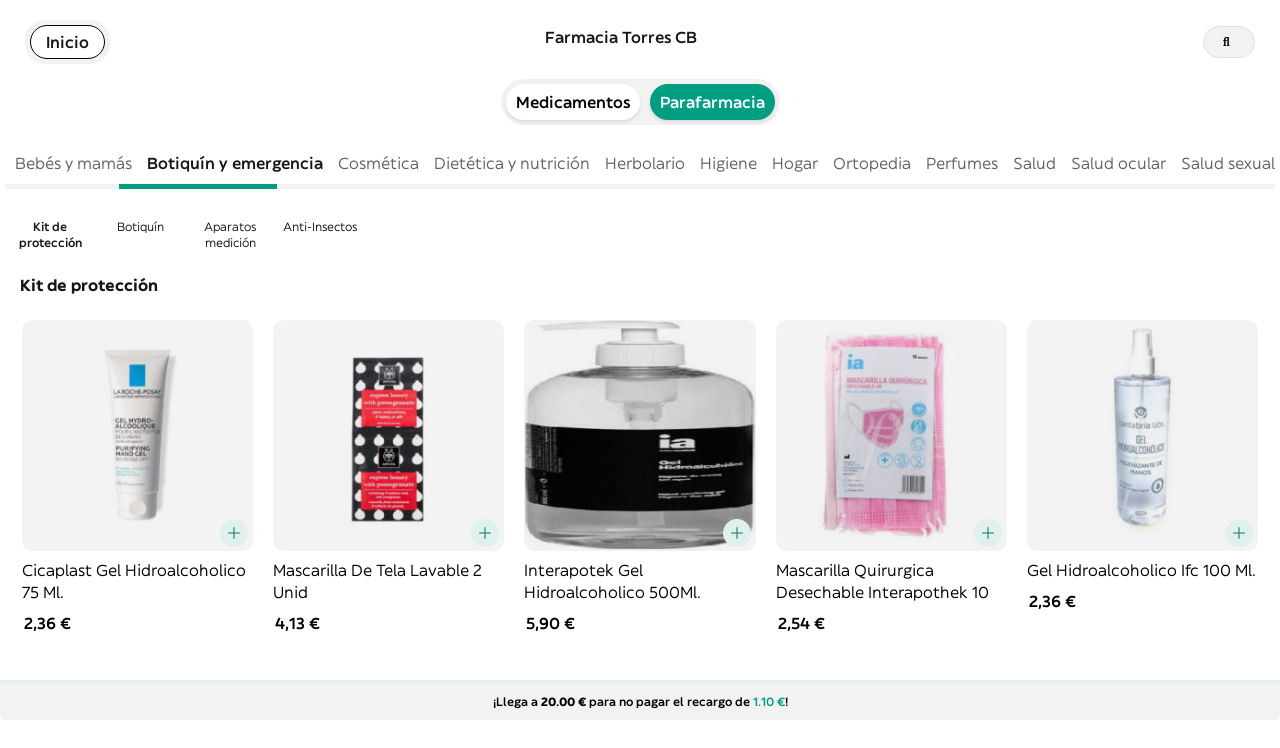

--- FILE ---
content_type: text/html; charset=utf-8
request_url: https://farmaciatorresmalaga.es/73-laxantes-
body_size: 19200
content:
<!doctype html>
<html lang="es">

  <head>
    
      
  <meta charset="utf-8">


  <meta http-equiv="x-ua-compatible" content="ie=edge">



  <title>Kit de protección</title>
  <meta name="description" content="">
        <link rel="canonical" href="https://farmaciatorresmalaga.es/73-kit-de-proteccion">
    
        



  <meta name="viewport" content="width=device-width, initial-scale=1">



  <link rel="icon" type="image/vnd.microsoft.icon" href="https://farmaciatorresmalaga.es/img/favicon.ico?1751371462">
  <link rel="shortcut icon" type="image/x-icon" href="https://farmaciatorresmalaga.es/img/favicon.ico?1751371462">



        <link rel="stylesheet" href="https://farmaciatorresmalaga.es/modules/dbthemecustom/assets/css/bootstrap.css" type="text/css" media="all">
        <link rel="stylesheet" href="https://farmaciatorresmalaga.es/modules/dbthemecustom/assets/css/fontawesome.css" type="text/css" media="all">
        <link rel="stylesheet" href="https://farmaciatorresmalaga.es/themes/classicblinders/assets/css/theme.css" type="text/css" media="all">
        <link rel="stylesheet" href="https://farmaciatorresmalaga.es/themes/glovo/../classicblinders/assets/css/category.css" type="text/css" media="all">
        <link rel="stylesheet" href="https://farmaciatorresmalaga.es/modules/ps_socialfollow/views/css/ps_socialfollow.css" type="text/css" media="all">
        <link rel="stylesheet" href="https://farmaciatorresmalaga.es/modules/ps_searchbar/ps_searchbar.css" type="text/css" media="all">
        <link rel="stylesheet" href="https://farmaciatorresmalaga.es/modules/ps_facetedsearch/views/dist/front.css" type="text/css" media="all">
        <link rel="stylesheet" href="https://farmaciatorresmalaga.es/js/jquery/ui/themes/base/minified/jquery-ui.min.css" type="text/css" media="all">
        <link rel="stylesheet" href="https://farmaciatorresmalaga.es/js/jquery/ui/themes/base/minified/jquery.ui.theme.min.css" type="text/css" media="all">
        <link rel="stylesheet" href="https://farmaciatorresmalaga.es/modules/ps_imageslider/css/homeslider.css" type="text/css" media="all">
        <link rel="stylesheet" href="https://farmaciatorresmalaga.es/themes/glovo/assets/css/custom.css" type="text/css" media="all">
  
  <link rel="stylesheet" href="https://farmaciatorresmalaga.es/themes/glovo/assets/css/custom-2.css" />



  

  <script type="text/javascript">
        var prestashop = {"cart":{"products":[],"totals":{"total":{"type":"total","label":"Total","amount":0,"value":"0,00\u00a0\u20ac"},"total_including_tax":{"type":"total","label":"Total (impuestos incl.)","amount":0,"value":"0,00\u00a0\u20ac"},"total_excluding_tax":{"type":"total","label":"Total (impuestos excl.)","amount":0,"value":"0,00\u00a0\u20ac"}},"subtotals":{"products":{"type":"products","label":"Productos","amount":0,"value":"0,00\u00a0\u20ac"},"discounts":null,"shipping":{"type":"shipping","label":"Transporte","amount":0,"value":""},"tax":null},"products_count":0,"summary_string":"0 art\u00edculos","vouchers":{"allowed":0,"added":[]},"discounts":[],"minimalPurchase":0,"minimalPurchaseRequired":""},"currency":{"id":1,"name":"Euro","iso_code":"EUR","iso_code_num":"978","sign":"\u20ac"},"customer":{"lastname":null,"firstname":null,"email":null,"birthday":null,"newsletter":null,"newsletter_date_add":null,"optin":null,"website":null,"company":null,"siret":null,"ape":null,"is_logged":false,"gender":{"type":null,"name":null},"addresses":[]},"country":{"id_zone":1,"id_currency":0,"call_prefix":34,"iso_code":"ES","active":"1","contains_states":"0","need_identification_number":"0","need_zip_code":"1","zip_code_format":"NNNNN","display_tax_label":"1","name":"Espa\u00f1a","id":6},"language":{"name":"Espa\u00f1ol (Spanish)","iso_code":"es","locale":"es-ES","language_code":"es","active":"1","is_rtl":"0","date_format_lite":"d\/m\/Y","date_format_full":"d\/m\/Y H:i:s","id":1},"page":{"title":"","canonical":"https:\/\/farmaciatorresmalaga.es\/73-kit-de-proteccion","meta":{"title":"Kit de protecci\u00f3n","description":"","keywords":"","robots":"index"},"page_name":"category","body_classes":{"lang-es":true,"lang-rtl":false,"country-ES":true,"currency-EUR":true,"layout-left-column":true,"page-category":true,"tax-display-enabled":true,"page-customer-account":false,"category-id-73":true,"category-Kit de protecci\u00f3n":true,"category-id-parent-53":true,"category-depth-level-4":true},"admin_notifications":[],"password-policy":{"feedbacks":{"0":"Muy d\u00e9bil","1":"D\u00e9bil","2":"Promedio","3":"Fuerte","4":"Muy fuerte","Straight rows of keys are easy to guess":"Una serie seguida de teclas de la misma fila es f\u00e1cil de adivinar","Short keyboard patterns are easy to guess":"Los patrones de teclado cortos son f\u00e1ciles de adivinar","Use a longer keyboard pattern with more turns":"Usa un patr\u00f3n de teclado m\u00e1s largo y con m\u00e1s giros","Repeats like \"aaa\" are easy to guess":"Las repeticiones como \u00abaaa\u00bb son f\u00e1ciles de adivinar","Repeats like \"abcabcabc\" are only slightly harder to guess than \"abc\"":"Las repeticiones como \"abcabcabc\" son solo un poco m\u00e1s dif\u00edciles de adivinar que \"abc\"","Sequences like abc or 6543 are easy to guess":"Las secuencias como \"abc\" o \"6543\" son f\u00e1ciles de adivinar","Recent years are easy to guess":"Los a\u00f1os recientes son f\u00e1ciles de adivinar","Dates are often easy to guess":"Las fechas suelen ser f\u00e1ciles de adivinar","This is a top-10 common password":"Esta es una de las 10 contrase\u00f1as m\u00e1s comunes","This is a top-100 common password":"Esta es una de las 100 contrase\u00f1as m\u00e1s comunes","This is a very common password":"Esta contrase\u00f1a es muy com\u00fan","This is similar to a commonly used password":"Esta contrase\u00f1a es similar a otras contrase\u00f1as muy usadas","A word by itself is easy to guess":"Una palabra que por s\u00ed misma es f\u00e1cil de adivinar","Names and surnames by themselves are easy to guess":"Los nombres y apellidos completos son f\u00e1ciles de adivinar","Common names and surnames are easy to guess":"Los nombres comunes y los apellidos son f\u00e1ciles de adivinar","Use a few words, avoid common phrases":"Usa varias palabras, evita frases comunes","No need for symbols, digits, or uppercase letters":"No se necesitan s\u00edmbolos, d\u00edgitos o letras may\u00fasculas","Avoid repeated words and characters":"Evita repetir palabras y caracteres","Avoid sequences":"Evita secuencias","Avoid recent years":"Evita a\u00f1os recientes","Avoid years that are associated with you":"Evita a\u00f1os que puedan asociarse contigo","Avoid dates and years that are associated with you":"Evita a\u00f1os y fechas que puedan asociarse contigo","Capitalization doesn't help very much":"Las may\u00fasculas no ayudan mucho","All-uppercase is almost as easy to guess as all-lowercase":"Todo en may\u00fasculas es casi tan f\u00e1cil de adivinar como en min\u00fasculas","Reversed words aren't much harder to guess":"Las palabras invertidas no son mucho m\u00e1s dif\u00edciles de adivinar","Predictable substitutions like '@' instead of 'a' don't help very much":"Las sustituciones predecibles como usar \"@\" en lugar de \"a\" no ayudan mucho","Add another word or two. Uncommon words are better.":"A\u00f1ade una o dos palabras m\u00e1s. Es mejor usar palabras poco habituales."}}},"shop":{"name":"Farmacia Torres CB","logo":"https:\/\/farmaciatorresmalaga.es\/img\/logo.png","stores_icon":"https:\/\/farmaciatorresmalaga.es\/img\/logo_stores.png","favicon":"https:\/\/farmaciatorresmalaga.es\/img\/favicon.ico"},"core_js_public_path":"\/themes\/","urls":{"base_url":"https:\/\/farmaciatorresmalaga.es\/","current_url":"https:\/\/farmaciatorresmalaga.es\/73-laxantes-","shop_domain_url":"https:\/\/farmaciatorresmalaga.es","img_ps_url":"https:\/\/farmaciatorresmalaga.es\/img\/","img_cat_url":"https:\/\/farmaciatorresmalaga.es\/img\/c\/","img_lang_url":"https:\/\/farmaciatorresmalaga.es\/img\/l\/","img_prod_url":"https:\/\/farmaciatorresmalaga.es\/img\/p\/","img_manu_url":"https:\/\/farmaciatorresmalaga.es\/img\/m\/","img_sup_url":"https:\/\/farmaciatorresmalaga.es\/img\/su\/","img_ship_url":"https:\/\/farmaciatorresmalaga.es\/img\/s\/","img_store_url":"https:\/\/farmaciatorresmalaga.es\/img\/st\/","img_col_url":"https:\/\/farmaciatorresmalaga.es\/img\/co\/","img_url":"https:\/\/farmaciatorresmalaga.es\/themes\/glovo\/assets\/img\/","css_url":"https:\/\/farmaciatorresmalaga.es\/themes\/glovo\/assets\/css\/","js_url":"https:\/\/farmaciatorresmalaga.es\/themes\/glovo\/assets\/js\/","pic_url":"https:\/\/farmaciatorresmalaga.es\/upload\/","theme_assets":"https:\/\/farmaciatorresmalaga.es\/themes\/glovo\/assets\/","theme_dir":"https:\/\/farmaciatorresmalaga.es\/themes\/glovo\/","pages":{"address":"https:\/\/farmaciatorresmalaga.es\/direccion","addresses":"https:\/\/farmaciatorresmalaga.es\/direcciones","authentication":"https:\/\/farmaciatorresmalaga.es\/iniciar-sesion","manufacturer":"https:\/\/farmaciatorresmalaga.es\/marcas","cart":"https:\/\/farmaciatorresmalaga.es\/carrito","category":"https:\/\/farmaciatorresmalaga.es\/index.php?controller=category","cms":"https:\/\/farmaciatorresmalaga.es\/index.php?controller=cms","contact":"https:\/\/farmaciatorresmalaga.es\/contactenos","discount":"https:\/\/farmaciatorresmalaga.es\/descuento","guest_tracking":"https:\/\/farmaciatorresmalaga.es\/seguimiento-pedido-invitado","history":"https:\/\/farmaciatorresmalaga.es\/historial-compra","identity":"https:\/\/farmaciatorresmalaga.es\/datos-personales","index":"https:\/\/farmaciatorresmalaga.es\/","my_account":"https:\/\/farmaciatorresmalaga.es\/mi-cuenta","order_confirmation":"https:\/\/farmaciatorresmalaga.es\/confirmacion-pedido","order_detail":"https:\/\/farmaciatorresmalaga.es\/index.php?controller=order-detail","order_follow":"https:\/\/farmaciatorresmalaga.es\/seguimiento-pedido","order":"https:\/\/farmaciatorresmalaga.es\/pedido","order_return":"https:\/\/farmaciatorresmalaga.es\/index.php?controller=order-return","order_slip":"https:\/\/farmaciatorresmalaga.es\/facturas-abono","pagenotfound":"https:\/\/farmaciatorresmalaga.es\/pagina-no-encontrada","password":"https:\/\/farmaciatorresmalaga.es\/recuperar-contrase\u00f1a","pdf_invoice":"https:\/\/farmaciatorresmalaga.es\/index.php?controller=pdf-invoice","pdf_order_return":"https:\/\/farmaciatorresmalaga.es\/index.php?controller=pdf-order-return","pdf_order_slip":"https:\/\/farmaciatorresmalaga.es\/index.php?controller=pdf-order-slip","prices_drop":"https:\/\/farmaciatorresmalaga.es\/productos-rebajados","product":"https:\/\/farmaciatorresmalaga.es\/index.php?controller=product","registration":"https:\/\/farmaciatorresmalaga.es\/registro","search":"https:\/\/farmaciatorresmalaga.es\/busqueda","sitemap":"https:\/\/farmaciatorresmalaga.es\/mapa del sitio","stores":"https:\/\/farmaciatorresmalaga.es\/tiendas","supplier":"https:\/\/farmaciatorresmalaga.es\/proveedores","new_products":"https:\/\/farmaciatorresmalaga.es\/novedades","brands":"https:\/\/farmaciatorresmalaga.es\/marcas","register":"https:\/\/farmaciatorresmalaga.es\/registro","order_login":"https:\/\/farmaciatorresmalaga.es\/pedido?login=1"},"alternative_langs":[],"actions":{"logout":"https:\/\/farmaciatorresmalaga.es\/?mylogout="},"no_picture_image":{"bySize":{"small_default":{"url":"https:\/\/farmaciatorresmalaga.es\/img\/p\/es-default-small_default.jpg","width":98,"height":98},"home_default":{"url":"https:\/\/farmaciatorresmalaga.es\/img\/p\/es-default-home_default.jpg","width":250,"height":250},"cart_default":{"url":"https:\/\/farmaciatorresmalaga.es\/img\/p\/es-default-cart_default.jpg","width":400,"height":400},"medium_default":{"url":"https:\/\/farmaciatorresmalaga.es\/img\/p\/es-default-medium_default.jpg","width":452,"height":452},"large_default":{"url":"https:\/\/farmaciatorresmalaga.es\/img\/p\/es-default-large_default.jpg","width":800,"height":800}},"small":{"url":"https:\/\/farmaciatorresmalaga.es\/img\/p\/es-default-small_default.jpg","width":98,"height":98},"medium":{"url":"https:\/\/farmaciatorresmalaga.es\/img\/p\/es-default-cart_default.jpg","width":400,"height":400},"large":{"url":"https:\/\/farmaciatorresmalaga.es\/img\/p\/es-default-large_default.jpg","width":800,"height":800},"legend":""}},"configuration":{"display_taxes_label":true,"display_prices_tax_incl":false,"is_catalog":false,"show_prices":true,"opt_in":{"partner":true},"quantity_discount":{"type":"discount","label":"Descuento unitario"},"voucher_enabled":0,"return_enabled":1},"field_required":[],"breadcrumb":{"links":[{"title":"Inicio","url":"https:\/\/farmaciatorresmalaga.es\/"},{"title":"Parafarmacia","url":"https:\/\/farmaciatorresmalaga.es\/51-parafarmacia"},{"title":"Botiqu\u00edn y emergencia","url":"https:\/\/farmaciatorresmalaga.es\/53-botiquin-y-emergencia"},{"title":"Kit de protecci\u00f3n","url":"https:\/\/farmaciatorresmalaga.es\/73-kit-de-proteccion"}],"count":4},"link":{"protocol_link":"https:\/\/","protocol_content":"https:\/\/"},"time":1769055086,"static_token":"80f6dea6884e9794c077997161eb6e00","token":"cd945aa29fc669c3faf6cb8a4b129464","debug":false};
        var psemailsubscription_subscription = "https:\/\/farmaciatorresmalaga.es\/module\/ps_emailsubscription\/subscription";
      </script>



  <link rel="preload" href="https://farmaciatorresmalaga.es//modules/dbthemecustom/assets/webfonts/fa-brands-400.woff2" as="font" type="font/woff2" crossorigin>
<link rel="preload" href="https://farmaciatorresmalaga.es//modules/dbthemecustom/assets/webfonts/fa-regular-400.woff2" as="font" type="font/woff2" crossorigin>
<link rel="preload" href="https://farmaciatorresmalaga.es//modules/dbthemecustom/assets/webfonts/fa-solid-900.woff2" as="font" type="font/woff2" crossorigin>
<link rel="preload" href="https://farmaciatorresmalaga.es//modules/dbthemecustom/assets/webfonts/fa-v4compatibility.woff2" as="font" type="font/woff2" crossorigin>



<style>
    :root {
                --font_primary: sans-serif;
        --font_second: sans-serif;
                --primary_color: ;
        --second_color: ;
        --background: ;
        --color_font: ;
        --color_link: ;
        --color_hover: ;

        --button_p_bk: ;
        --button_p_color: ;
        --button_p_border: ;
        --button_p_bk_hover: ;
        --button_p_color_hover: ;
        --button_p_border_hover: ;
        --button_s_bk: ;
        --button_s_color: ;
        --button_s_border: ;
        --button_s_bk_hover: ;
        --button_s_color_hover: ;
        --button_s_border_hover: ;
        --button_t_bk: ;
        --button_t_color: ;
        --button_t_border: ;
        --button_t_bk_hover: ;
        --button_t_color_hover: ;
        --button_t_border_hover: ;
        --button_bk: ;
        --button_color: ;
        --button_border: ;
        --button_bk_hover: ;
        --button_color_hover: ;
        --button_border_hover: ;

        --topbar_bk: ;
        --topbar_color: ;
        --topbar_link: ;
        --topbar_hover: ;
        --header_bk: ;
        --header_color: ;
        --header_link: ;
        --header_hover: ;
        --search_bk: ;
        --seach_color: ;
        --color_icons_header: ;

        --prefooter_bk: ;
        --prefooter_color: ;
        --prefooter_link: ;
        --prefooter_hover: ;
        --footer_bk: ;
        --footer_color: ;
        --footer_link: ;
        --footer_hover: ;
        --footercopy_bk: ;
        --footercopy_color: ;
    }
</style>

                <script type="application/ld+json">{
                    "@context":"https://schema.org",
                    "@type":"BreadcrumbList",
                        "itemListElement": [
                    {
                        "@type": "ListItem",
                        "position": 0,
                        "name": "Farmacia Torres CB",
                        "item": "https://farmaciatorresmalaga.es/"
                    },
                  {
                    "@type": "ListItem",
                    "position": 1,
                    "name": "Parafarmacia",
                    "item": "https://farmaciatorresmalaga.es/51-parafarmacia"
                },  {
                    "@type": "ListItem",
                    "position": 2,
                    "name": "Botiquín y emergencia",
                    "item": "https://farmaciatorresmalaga.es/53-botiquin-y-emergencia"
                },  {
                    "@type": "ListItem",
                    "position": 3,
                    "name": "Kit de protección",
                    "item": "https://farmaciatorresmalaga.es/73-kit-de-proteccion"
                }
                        ]
                }</script>

    <meta id="js-rcpgtm-tracking-config" data-tracking-data="%7B%22bing%22%3A%7B%22tracking_id%22%3A%22%22%2C%22feed%22%3A%7B%22id_product_prefix%22%3A%22%22%2C%22id_product_source_key%22%3A%22id_product%22%2C%22id_variant_prefix%22%3A%22%22%2C%22id_variant_source_key%22%3A%22id_attribute%22%7D%7D%2C%22context%22%3A%7B%22browser%22%3A%7B%22device_type%22%3A1%7D%2C%22localization%22%3A%7B%22id_country%22%3A6%2C%22country_code%22%3A%22ES%22%2C%22id_currency%22%3A1%2C%22currency_code%22%3A%22EUR%22%2C%22id_lang%22%3A1%2C%22lang_code%22%3A%22es%22%7D%2C%22page%22%3A%7B%22controller_name%22%3A%22category%22%2C%22products_per_page%22%3A400%2C%22category%22%3A%7B%22id_category%22%3A73%2C%22name%22%3A%22Kit%20de%20protecci%C3%B3n%22%2C%22path%22%3A%5B%22Inicio%22%2C%22Parafarmacia%22%2C%22Botiqu%C3%ADn%20y%20emergencia%22%2C%22Kit%20de%20protecci%C3%B3n%22%5D%7D%2C%22search_term%22%3A%22%22%7D%2C%22shop%22%3A%7B%22id_shop%22%3A379%2C%22shop_name%22%3A%22Farmacia%20Torres%20CB%22%2C%22base_dir%22%3A%22https%3A%2F%2Ffarmaciatorresmalaga.es%2F%22%7D%2C%22tracking_module%22%3A%7B%22module_name%22%3A%22rcpgtagmanager%22%2C%22checkout_module%22%3A%7B%22module%22%3A%22default%22%2C%22controller%22%3A%22order%22%7D%2C%22service_version%22%3A%228%22%2C%22token%22%3A%2218c5b9277173ff8b3f255a65b022ca8b%22%7D%2C%22user%22%3A%5B%5D%7D%2C%22criteo%22%3A%7B%22tracking_id%22%3A%22%22%2C%22feed%22%3A%7B%22id_product_prefix%22%3A%22%22%2C%22id_product_source_key%22%3A%22id_product%22%2C%22id_variant_prefix%22%3A%22%22%2C%22id_variant_source_key%22%3A%22id_attribute%22%7D%7D%2C%22facebook%22%3A%7B%22tracking_id%22%3A%22%22%2C%22feed%22%3A%7B%22id_product_prefix%22%3A%22%22%2C%22id_product_source_key%22%3A%22id_product%22%2C%22id_variant_prefix%22%3A%22%22%2C%22id_variant_source_key%22%3A%22id_attribute%22%7D%7D%2C%22ga4%22%3A%7B%22tracking_id%22%3A%22G-3YKVW728WG%22%2C%22is_data_import%22%3Afalse%7D%2C%22gads%22%3A%7B%22tracking_id%22%3A%22%22%2C%22merchant_id%22%3A%22%22%2C%22conversion_labels%22%3A%7B%22create_account%22%3A%22%22%2C%22product_view%22%3A%22%22%2C%22add_to_cart%22%3A%22%22%2C%22begin_checkout%22%3A%22%22%2C%22purchase%22%3A%22%22%7D%7D%2C%22gfeeds%22%3A%7B%22retail%22%3A%7B%22is_enabled%22%3Afalse%2C%22id_product_prefix%22%3A%22%22%2C%22id_product_source_key%22%3A%22id_product%22%2C%22id_variant_prefix%22%3A%22%22%2C%22id_variant_source_key%22%3A%22id_attribute%22%7D%2C%22custom%22%3A%7B%22is_enabled%22%3Afalse%2C%22id_product_prefix%22%3A%22%22%2C%22id_product_source_key%22%3A%22id_product%22%2C%22id_variant_prefix%22%3A%22%22%2C%22id_variant_source_key%22%3A%22id_attribute%22%2C%22is_id2%22%3Afalse%7D%7D%2C%22gtm%22%3A%7B%22tracking_id%22%3A%22GTM-TW7LNTXR%22%2C%22is_disable_tracking%22%3Afalse%2C%22server_url%22%3A%22%22%7D%2C%22optimize%22%3A%7B%22tracking_id%22%3A%22%22%2C%22is_async%22%3Afalse%2C%22hiding_class_name%22%3A%22optimize-loading%22%2C%22hiding_timeout%22%3A3000%7D%2C%22pinterest%22%3A%7B%22tracking_id%22%3A%22%22%2C%22feed%22%3A%7B%22id_product_prefix%22%3A%22%22%2C%22id_product_source_key%22%3A%22id_product%22%2C%22id_variant_prefix%22%3A%22%22%2C%22id_variant_source_key%22%3A%22id_attribute%22%7D%7D%2C%22tiktok%22%3A%7B%22tracking_id%22%3A%22%22%2C%22feed%22%3A%7B%22id_product_prefix%22%3A%22%22%2C%22id_product_source_key%22%3A%22id_product%22%2C%22id_variant_prefix%22%3A%22%22%2C%22id_variant_source_key%22%3A%22id_attribute%22%7D%7D%2C%22twitter%22%3A%7B%22tracking_id%22%3A%22%22%2C%22events%22%3A%7B%22add_to_cart_id%22%3A%22%22%2C%22payment_info_id%22%3A%22%22%2C%22checkout_initiated_id%22%3A%22%22%2C%22product_view_id%22%3A%22%22%2C%22lead_id%22%3A%22%22%2C%22purchase_id%22%3A%22%22%2C%22search_id%22%3A%22%22%7D%2C%22feed%22%3A%7B%22id_product_prefix%22%3A%22%22%2C%22id_product_source_key%22%3A%22id_product%22%2C%22id_variant_prefix%22%3A%22%22%2C%22id_variant_source_key%22%3A%22id_attribute%22%7D%7D%7D">
    <script type="text/javascript" data-keepinline="true" data-cfasync="false" src="/modules/rcpgtagmanager/views/js/hook/trackingClient.bundle.js"></script>





<!-- Google Tag Manager -->
<script>(function(w,d,s,l,i){w[l]=w[l]||[];w[l].push({'gtm.start':
new Date().getTime(),event:'gtm.js'});var f=d.getElementsByTagName(s)[0],
j=d.createElement(s),dl=l!='dataLayer'?'&l='+l:'';j.async=true;j.src=
'https://www.googletagmanager.com/gtm.js?id='+i+dl;f.parentNode.insertBefore(j,f);
})(window,document,'script','dataLayer','GTM-WF5N9PQB');</script>
<!-- End Google Tag Manager -->
    
  </head>

  <body id="category" class="lang-es country-es currency-eur layout-left-column page-category tax-display-enabled category-id-73 category-kit-de-proteccion category-id-parent-53 category-depth-level-4">

<!-- Google Tag Manager (noscript) -->
<noscript><iframe src="https://www.googletagmanager.com/ns.html?id=GTM-WF5N9PQB"
height="0" width="0" style="display:none;visibility:hidden"></iframe></noscript>
<!-- End Google Tag Manager (noscript) -->  

    
      
    

    <main>
      
              

      <header id="header">
        
          
    <div class="header-banner">
        
    </div>



    


    <div
        class="header-top  notdisplaynav">
        <div class="container">
                            <div class="header__flex">
                    <div class="displayLogo hidden-sm-down" id="_desktop_logo">
                                                    <a href="https://farmaciatorresmalaga.es/">
                                <img class="logo img-responsive" src="https://farmaciatorresmalaga.es/img/logo.png" alt="Farmacia Torres CB" loading="lazy"
                                    height="" width="">
                            </a>
                                            </div>
                    <div class="displayTopCenter">
                        <!-- Block search module TOP -->
<div id="search_widget" class="search-widget" data-search-controller-url="//farmaciatorresmalaga.es/busqueda">
	<form method="get" action="//farmaciatorresmalaga.es/busqueda">
		<input type="hidden" name="controller" value="search">
		<input type="text" name="s" value="" placeholder="Búsqueda en catálogo" aria-label="Buscar" class="ui-autocomplete-input" autocomplete="off">
		<button type="submit">
			<i class="fa-solid fa-magnifying-glass search"></i>
      <span class="hidden-xl-down">Buscar</span>
		</button>
	</form>
</div>

                        <div class="clearfix"></div>
                    </div>
                    <div class="position-static displayTop">
                        <div id="_desktop_user_info">
    <div class="user-info">
                    <span datatext="aHR0cHM6Ly9mYXJtYWNpYXRvcnJlc21hbGFnYS5lcy9taS1jdWVudGE=" class="datatext userinfo_header">
                <i class="fa-solid fa-user"></i>
                <span class="icon_name">Iniciar sesión</span>
            </span>
            </div>
</div><div id="_desktop_cart">
  <div class="blockcart cart-preview inactive" data-refresh-url="//farmaciatorresmalaga.es/module/ps_shoppingcart/ajax">
    <div class="header blockcart_header">
              <i class="fa-solid fa-cart-shopping"></i>
                    <span class="icon_name">Cesta (0)</span>
          </div>
  </div>
</div>

                        <div class="clearfix"></div>
                    </div>
                </div>
            
        </div>
    </div>
    

<div class="container">
    <div class="menu js-top-menu position-static hidden-sm-down" id="_desktop_top_menu">
        
    
        <div class="clearfix"></div>
    </div>
</div>

        
      </header>

      
        
<aside id="notifications">
    <div class="container">
        
        
        
            </div>
</aside>
      

      <section id="wrapper">
        
        <div class="container">
          
            
<nav class="breadcrumb">
  <ol>
    
              
                      <li>
              <a href="https://farmaciatorresmalaga.es/">
                                        <span>Farmacia Torres CB</span>
                                </a>
            </li>
                  
              
                      <li>
              <a href="https://farmaciatorresmalaga.es/51-parafarmacia">
                                      <span>Parafarmacia</span>
                                </a>
            </li>
                  
              
                      <li>
              <a href="https://farmaciatorresmalaga.es/53-botiquin-y-emergencia">
                                      <span>Botiquín y emergencia</span>
                                </a>
            </li>
                  
              
                      <li>
                                    <span>Kit de protección</span>
                            </li>
                  
          
  </ol>
</nav>
          

          
            <div id="left-column" class="col-xs-12 col-sm-4 col-md-3">
                              <div class="categories-header">
    <div class="categories-header-left">
        <a href="https://farmaciatorresmalaga.es/"><img width="8" src="https://farmaciatorresmalaga.es/themes/glovo/assets/images/svg/foreground.svg"><span class="back-home">Inicio</span>
        </a>
    </div>
    <div class="categories-header-middle">
        <h1 class="title-pharmacy-categories">Farmacia Torres CB</h1>
    </div>
    <div class="open-modal-search categories-header-right">
              <!-- Block search module TOP -->
<div id="search_widget" class="search-widget" data-search-controller-url="//farmaciatorresmalaga.es/busqueda">
	<form method="get" action="//farmaciatorresmalaga.es/busqueda">
		<input type="hidden" name="controller" value="search">
		<input type="text" name="s" value="" placeholder="Búsqueda en catálogo" aria-label="Buscar" class="ui-autocomplete-input" autocomplete="off">
		<button type="submit">
			<i class="fa-solid fa-magnifying-glass search"></i>
      <span class="hidden-xl-down">Buscar</span>
		</button>
	</form>
</div>
 
    </div>
</div>
<div class="level-2-category-wrapper">
    <ul class="level-2-category-list">
                    <li class="level-2-50">
                <input type="radio" id="category-50" name="category" value="50" class="category-radio">
                <label for="category-50" >Medicamentos</label>
            </li>
                    <li class="level-2-51">
                <input type="radio" id="category-51" name="category" value="51" class="category-radio">
                <label for="category-51" >Parafarmacia</label>
            </li>
            </ul>
</div>


<div id="category-filter">
    <!-- Lista de Categorías -->
    <div class="category-list-wrapper farmacia">
    
        <ul class="category-list">
        
                                         <li class="category">
                    <input type="radio" id="category-159" name="category_or_subcategory" value="159" class="category-input category-link">
                    <label for="category-159" class="category-link" data-id="159">
                        Analgésico
                    </label>
                    <div class="category-selected-bar"></div>
                </li>
                                                 <li class="category">
                    <input type="radio" id="category-158" name="category_or_subcategory" value="158" class="category-input category-link">
                    <label for="category-158" class="category-link" data-id="158">
                        Antigripal
                    </label>
                    <div class="category-selected-bar"></div>
                </li>
                                                 <li class="category">
                    <input type="radio" id="category-160" name="category_or_subcategory" value="160" class="category-input category-link">
                    <label for="category-160" class="category-link" data-id="160">
                        Antihistamínicos
                    </label>
                    <div class="category-selected-bar"></div>
                </li>
                                                                                           <li class="category">
                    <input type="radio" id="category-168" name="category_or_subcategory" value="168" class="category-input category-link">
                    <label for="category-168" class="category-link" data-id="168">
                        Bucal
                    </label>
                    <div class="category-selected-bar"></div>
                </li>
                                                                                                                                                                                                                                                                   <li class="category">
                    <input type="radio" id="category-172" name="category_or_subcategory" value="172" class="category-input category-link">
                    <label for="category-172" class="category-link" data-id="172">
                        Sistema Auditivo
                    </label>
                    <div class="category-selected-bar"></div>
                </li>
                                                 <li class="category">
                    <input type="radio" id="category-164" name="category_or_subcategory" value="164" class="category-input category-link">
                    <label for="category-164" class="category-link" data-id="164">
                        Sistema Cardiovascular
                    </label>
                    <div class="category-selected-bar"></div>
                </li>
                                                 <li class="category">
                    <input type="radio" id="category-170" name="category_or_subcategory" value="170" class="category-input category-link">
                    <label for="category-170" class="category-link" data-id="170">
                        Sistema Dermatológico
                    </label>
                    <div class="category-selected-bar"></div>
                </li>
                                                 <li class="category">
                    <input type="radio" id="category-161" name="category_or_subcategory" value="161" class="category-input category-link">
                    <label for="category-161" class="category-link" data-id="161">
                        Sistema Digestivo
                    </label>
                    <div class="category-selected-bar"></div>
                </li>
                                                 <li class="category">
                    <input type="radio" id="category-165" name="category_or_subcategory" value="165" class="category-input category-link">
                    <label for="category-165" class="category-link" data-id="165">
                        Sistema Inmunológico
                    </label>
                    <div class="category-selected-bar"></div>
                </li>
                                                 <li class="category">
                    <input type="radio" id="category-171" name="category_or_subcategory" value="171" class="category-input category-link">
                    <label for="category-171" class="category-link" data-id="171">
                        Sistema Muscular
                    </label>
                    <div class="category-selected-bar"></div>
                </li>
                                                 <li class="category">
                    <input type="radio" id="category-163" name="category_or_subcategory" value="163" class="category-input category-link">
                    <label for="category-163" class="category-link" data-id="163">
                        Sistema Nervioso
                    </label>
                    <div class="category-selected-bar"></div>
                </li>
                                                 <li class="category">
                    <input type="radio" id="category-169" name="category_or_subcategory" value="169" class="category-input category-link">
                    <label for="category-169" class="category-link" data-id="169">
                        Sistema Ocular
                    </label>
                    <div class="category-selected-bar"></div>
                </li>
                                                 <li class="category">
                    <input type="radio" id="category-166" name="category_or_subcategory" value="166" class="category-input category-link">
                    <label for="category-166" class="category-link" data-id="166">
                        Sistema Reproductor
                    </label>
                    <div class="category-selected-bar"></div>
                </li>
                                                 <li class="category">
                    <input type="radio" id="category-162" name="category_or_subcategory" value="162" class="category-input category-link">
                    <label for="category-162" class="category-link" data-id="162">
                        Sistema Respiratorio
                    </label>
                    <div class="category-selected-bar"></div>
                </li>
                            </ul>
        <!-- Barra de fondo gris -->
        <div class="category-background-bar"></div>
        <!-- Barra de selección verde -->
     
    </div>

    <div class="category-list-wrapper parafarmacia">
    
        <ul class="category-list">
        
                                                                                                    <li class="category">
                    <input type="radio" id="category-52" name="category_or_subcategory" value="52" class="category-input category-link">
                    <label for="category-52" class="category-link" data-id="52">
                        Bebés y mamás
                    </label>
                    <div class="category-selected-bar"></div>
                </li>
                                                <li class="category">
                    <input type="radio" id="category-53" name="category_or_subcategory" value="53" class="category-input category-link">
                    <label for="category-53" class="category-link" data-id="53">
                        Botiquín y emergencia
                    </label>
                    <div class="category-selected-bar"></div>
                </li>
                                                                    <li class="category">
                    <input type="radio" id="category-54" name="category_or_subcategory" value="54" class="category-input category-link">
                    <label for="category-54" class="category-link" data-id="54">
                        Cosmética
                    </label>
                    <div class="category-selected-bar"></div>
                </li>
                                                <li class="category">
                    <input type="radio" id="category-55" name="category_or_subcategory" value="55" class="category-input category-link">
                    <label for="category-55" class="category-link" data-id="55">
                        Dietética y nutrición
                    </label>
                    <div class="category-selected-bar"></div>
                </li>
                                                <li class="category">
                    <input type="radio" id="category-56" name="category_or_subcategory" value="56" class="category-input category-link">
                    <label for="category-56" class="category-link" data-id="56">
                        Herbolario
                    </label>
                    <div class="category-selected-bar"></div>
                </li>
                                                <li class="category">
                    <input type="radio" id="category-57" name="category_or_subcategory" value="57" class="category-input category-link">
                    <label for="category-57" class="category-link" data-id="57">
                        Higiene
                    </label>
                    <div class="category-selected-bar"></div>
                </li>
                                                <li class="category">
                    <input type="radio" id="category-58" name="category_or_subcategory" value="58" class="category-input category-link">
                    <label for="category-58" class="category-link" data-id="58">
                        Hogar
                    </label>
                    <div class="category-selected-bar"></div>
                </li>
                                                <li class="category">
                    <input type="radio" id="category-59" name="category_or_subcategory" value="59" class="category-input category-link">
                    <label for="category-59" class="category-link" data-id="59">
                        Ortopedia
                    </label>
                    <div class="category-selected-bar"></div>
                </li>
                                                <li class="category">
                    <input type="radio" id="category-60" name="category_or_subcategory" value="60" class="category-input category-link">
                    <label for="category-60" class="category-link" data-id="60">
                        Perfumes
                    </label>
                    <div class="category-selected-bar"></div>
                </li>
                                                <li class="category">
                    <input type="radio" id="category-61" name="category_or_subcategory" value="61" class="category-input category-link">
                    <label for="category-61" class="category-link" data-id="61">
                        Salud
                    </label>
                    <div class="category-selected-bar"></div>
                </li>
                                                <li class="category">
                    <input type="radio" id="category-62" name="category_or_subcategory" value="62" class="category-input category-link">
                    <label for="category-62" class="category-link" data-id="62">
                        Salud ocular
                    </label>
                    <div class="category-selected-bar"></div>
                </li>
                                                <li class="category">
                    <input type="radio" id="category-63" name="category_or_subcategory" value="63" class="category-input category-link">
                    <label for="category-63" class="category-link" data-id="63">
                        Salud sexual
                    </label>
                    <div class="category-selected-bar"></div>
                </li>
                                                                                                                                                                                                                                    </ul>
        <!-- Barra de fondo gris -->
        <div class="category-background-bar"></div>
        <!-- Barra de selección verde -->
     
    </div>

<!-- Lista de Subcategorías -->
<div class="subcategory-list-wrapper">
   
            <ul id="subcategory-list-159" class="subcategory">
            <div class="logotipo-europeo-category">
                <a href="https://distafarma.aemps.es/farmacom/faces/sec/CCAA/listadoCCAA.xhtml?farma=bd96f80c64747eaf655c3e2df1fbaea5" target="_blank">
                    <img src="https://distafarma.aemps.es/farmacom/ServletIcono?farma=bd96f80c64747eaf655c3e2df1fbaea5" alt="Logo">
                </a>
            </div>
    
                                                <li>
                        <input type="radio" id="subcategory-174" name="category_or_subcategory" value="174" class="subcategory-input">
                        <label for="subcategory-174" class="category-link" data-id="174">
                            <img src="https://farmaciatorresmalaga.es/img/c/174-category_default.jpg" alt="Analgésicos nerviosos" class="subcategory-image">
                            <span class="name-subcategories"> Analgésicos nerviosos </span>
                        </label>
                    </li>
                                    <li>
                        <input type="radio" id="subcategory-175" name="category_or_subcategory" value="175" class="subcategory-input">
                        <label for="subcategory-175" class="category-link" data-id="175">
                            <img src="https://farmaciatorresmalaga.es/img/c/175-category_default.jpg" alt="Analgésicos cardiovasculares" class="subcategory-image">
                            <span class="name-subcategories"> Analgésicos cardiovasculares </span>
                        </label>
                    </li>
                                    <li>
                        <input type="radio" id="subcategory-176" name="category_or_subcategory" value="176" class="subcategory-input">
                        <label for="subcategory-176" class="category-link" data-id="176">
                            <img src="https://farmaciatorresmalaga.es/img/c/176-category_default.jpg" alt="Analgésicos dermatológicos" class="subcategory-image">
                            <span class="name-subcategories"> Analgésicos dermatológicos </span>
                        </label>
                    </li>
                                    <li>
                        <input type="radio" id="subcategory-177" name="category_or_subcategory" value="177" class="subcategory-input">
                        <label for="subcategory-177" class="category-link" data-id="177">
                            <img src="https://farmaciatorresmalaga.es/img/c/177-category_default.jpg" alt="Analgésicos musculares" class="subcategory-image">
                            <span class="name-subcategories"> Analgésicos musculares </span>
                        </label>
                    </li>
                                    <li>
                        <input type="radio" id="subcategory-179" name="category_or_subcategory" value="179" class="subcategory-input">
                        <label for="subcategory-179" class="category-link" data-id="179">
                            <img src="https://farmaciatorresmalaga.es/img/c/179-category_default.jpg" alt="Analgésicos respiratorios" class="subcategory-image">
                            <span class="name-subcategories"> Analgésicos respiratorios </span>
                        </label>
                    </li>
                                    </ul>
            <ul id="subcategory-list-158" class="subcategory">
            <div class="logotipo-europeo-category">
                <a href="https://distafarma.aemps.es/farmacom/faces/sec/CCAA/listadoCCAA.xhtml?farma=bd96f80c64747eaf655c3e2df1fbaea5" target="_blank">
                    <img src="https://distafarma.aemps.es/farmacom/ServletIcono?farma=bd96f80c64747eaf655c3e2df1fbaea5" alt="Logo">
                </a>
            </div>
    
                    </ul>
            <ul id="subcategory-list-160" class="subcategory">
            <div class="logotipo-europeo-category">
                <a href="https://distafarma.aemps.es/farmacom/faces/sec/CCAA/listadoCCAA.xhtml?farma=bd96f80c64747eaf655c3e2df1fbaea5" target="_blank">
                    <img src="https://distafarma.aemps.es/farmacom/ServletIcono?farma=bd96f80c64747eaf655c3e2df1fbaea5" alt="Logo">
                </a>
            </div>
    
                    </ul>
            <ul id="subcategory-list-52" class="subcategory">
                
                                                <li>
                        <input type="radio" id="subcategory-65" name="category_or_subcategory" value="65" class="subcategory-input">
                        <label for="subcategory-65" class="category-link" data-id="65">
                            <img src="https://farmaciatorresmalaga.es/img/c/65-category_default.jpg" alt="Alimentación infantil" class="subcategory-image">
                            <span class="name-subcategories"> Alimentación infantil </span>
                        </label>
                    </li>
                                    <li>
                        <input type="radio" id="subcategory-66" name="category_or_subcategory" value="66" class="subcategory-input">
                        <label for="subcategory-66" class="category-link" data-id="66">
                            <img src="https://farmaciatorresmalaga.es/img/c/66-category_default.jpg" alt="Pañales y toallitas" class="subcategory-image">
                            <span class="name-subcategories"> Pañales y toallitas </span>
                        </label>
                    </li>
                                    <li>
                        <input type="radio" id="subcategory-67" name="category_or_subcategory" value="67" class="subcategory-input">
                        <label for="subcategory-67" class="category-link" data-id="67">
                            <img src="https://farmaciatorresmalaga.es/img/c/67-category_default.jpg" alt="Higiene infantil" class="subcategory-image">
                            <span class="name-subcategories"> Higiene infantil </span>
                        </label>
                    </li>
                                    <li>
                        <input type="radio" id="subcategory-68" name="category_or_subcategory" value="68" class="subcategory-input">
                        <label for="subcategory-68" class="category-link" data-id="68">
                            <img src="https://farmaciatorresmalaga.es/img/c/68-category_default.jpg" alt="Biberones y tetinas" class="subcategory-image">
                            <span class="name-subcategories"> Biberones y tetinas </span>
                        </label>
                    </li>
                                    <li>
                        <input type="radio" id="subcategory-69" name="category_or_subcategory" value="69" class="subcategory-input">
                        <label for="subcategory-69" class="category-link" data-id="69">
                            <img src="https://farmaciatorresmalaga.es/img/c/69-category_default.jpg" alt="Chupetes y mordedores" class="subcategory-image">
                            <span class="name-subcategories"> Chupetes y mordedores </span>
                        </label>
                    </li>
                                    <li>
                        <input type="radio" id="subcategory-70" name="category_or_subcategory" value="70" class="subcategory-input">
                        <label for="subcategory-70" class="category-link" data-id="70">
                            <img src="https://farmaciatorresmalaga.es/img/c/70-category_default.jpg" alt="Cuidado de la mamá" class="subcategory-image">
                            <span class="name-subcategories"> Cuidado de la mamá </span>
                        </label>
                    </li>
                                    <li>
                        <input type="radio" id="subcategory-71" name="category_or_subcategory" value="71" class="subcategory-input">
                        <label for="subcategory-71" class="category-link" data-id="71">
                            <img src="https://farmaciatorresmalaga.es/img/c/71-category_default.jpg" alt="Aparatos electrónicos" class="subcategory-image">
                            <span class="name-subcategories"> Aparatos electrónicos </span>
                        </label>
                    </li>
                                    <li>
                        <input type="radio" id="subcategory-72" name="category_or_subcategory" value="72" class="subcategory-input">
                        <label for="subcategory-72" class="category-link" data-id="72">
                            <img src="https://farmaciatorresmalaga.es/img/c/72-category_default.jpg" alt="Ropa y accesorios" class="subcategory-image">
                            <span class="name-subcategories"> Ropa y accesorios </span>
                        </label>
                    </li>
                                    </ul>
            <ul id="subcategory-list-53" class="subcategory">
                
                                                <li>
                        <input type="radio" id="subcategory-73" name="category_or_subcategory" value="73" class="subcategory-input">
                        <label for="subcategory-73" class="category-link" data-id="73">
                            <img src="https://farmaciatorresmalaga.es/img/c/73-category_default.jpg" alt="Kit de protección" class="subcategory-image">
                            <span class="name-subcategories"> Kit de protección </span>
                        </label>
                    </li>
                                    <li>
                        <input type="radio" id="subcategory-74" name="category_or_subcategory" value="74" class="subcategory-input">
                        <label for="subcategory-74" class="category-link" data-id="74">
                            <img src="https://farmaciatorresmalaga.es/img/c/74-category_default.jpg" alt="Botiquín" class="subcategory-image">
                            <span class="name-subcategories"> Botiquín </span>
                        </label>
                    </li>
                                    <li>
                        <input type="radio" id="subcategory-75" name="category_or_subcategory" value="75" class="subcategory-input">
                        <label for="subcategory-75" class="category-link" data-id="75">
                            <img src="https://farmaciatorresmalaga.es/img/c/75-category_default.jpg" alt="Aparatos medición" class="subcategory-image">
                            <span class="name-subcategories"> Aparatos medición </span>
                        </label>
                    </li>
                                    <li>
                        <input type="radio" id="subcategory-76" name="category_or_subcategory" value="76" class="subcategory-input">
                        <label for="subcategory-76" class="category-link" data-id="76">
                            <img src="https://farmaciatorresmalaga.es/img/c/76-category_default.jpg" alt="Anti-Insectos" class="subcategory-image">
                            <span class="name-subcategories"> Anti-Insectos </span>
                        </label>
                    </li>
                                    </ul>
            <ul id="subcategory-list-168" class="subcategory">
            <div class="logotipo-europeo-category">
                <a href="https://distafarma.aemps.es/farmacom/faces/sec/CCAA/listadoCCAA.xhtml?farma=bd96f80c64747eaf655c3e2df1fbaea5" target="_blank">
                    <img src="https://distafarma.aemps.es/farmacom/ServletIcono?farma=bd96f80c64747eaf655c3e2df1fbaea5" alt="Logo">
                </a>
            </div>
    
                                                <li>
                        <input type="radio" id="subcategory-228" name="category_or_subcategory" value="228" class="subcategory-input">
                        <label for="subcategory-228" class="category-link" data-id="228">
                            <img src="https://farmaciatorresmalaga.es/img/c/228-category_default.jpg" alt="Tratamiento de infecciones virales" class="subcategory-image">
                            <span class="name-subcategories"> Tratamiento de infecciones virales </span>
                        </label>
                    </li>
                                    </ul>
            <ul id="subcategory-list-54" class="subcategory">
                
                                                <li>
                        <input type="radio" id="subcategory-77" name="category_or_subcategory" value="77" class="subcategory-input">
                        <label for="subcategory-77" class="category-link" data-id="77">
                            <img src="https://farmaciatorresmalaga.es/img/c/77-category_default.jpg" alt="Cuidado facial" class="subcategory-image">
                            <span class="name-subcategories"> Cuidado facial </span>
                        </label>
                    </li>
                                    <li>
                        <input type="radio" id="subcategory-78" name="category_or_subcategory" value="78" class="subcategory-input">
                        <label for="subcategory-78" class="category-link" data-id="78">
                            <img src="https://farmaciatorresmalaga.es/img/c/78-category_default.jpg" alt="Limpieza facial" class="subcategory-image">
                            <span class="name-subcategories"> Limpieza facial </span>
                        </label>
                    </li>
                                    <li>
                        <input type="radio" id="subcategory-79" name="category_or_subcategory" value="79" class="subcategory-input">
                        <label for="subcategory-79" class="category-link" data-id="79">
                            <img src="https://farmaciatorresmalaga.es/img/c/79-category_default.jpg" alt="Maquillaje" class="subcategory-image">
                            <span class="name-subcategories"> Maquillaje </span>
                        </label>
                    </li>
                                    <li>
                        <input type="radio" id="subcategory-83" name="category_or_subcategory" value="83" class="subcategory-input">
                        <label for="subcategory-83" class="category-link" data-id="83">
                            <img src="https://farmaciatorresmalaga.es/img/c/83-category_default.jpg" alt="Bronceadores" class="subcategory-image">
                            <span class="name-subcategories"> Bronceadores </span>
                        </label>
                    </li>
                                    </ul>
            <ul id="subcategory-list-55" class="subcategory">
                
                                                <li>
                        <input type="radio" id="subcategory-84" name="category_or_subcategory" value="84" class="subcategory-input">
                        <label for="subcategory-84" class="category-link" data-id="84">
                            <img src="https://farmaciatorresmalaga.es/img/c/84-category_default.jpg" alt="Sueño y relajación" class="subcategory-image">
                            <span class="name-subcategories"> Sueño y relajación </span>
                        </label>
                    </li>
                                    <li>
                        <input type="radio" id="subcategory-85" name="category_or_subcategory" value="85" class="subcategory-input">
                        <label for="subcategory-85" class="category-link" data-id="85">
                            <img src="https://farmaciatorresmalaga.es/img/c/85-category_default.jpg" alt="Adelgazar" class="subcategory-image">
                            <span class="name-subcategories"> Adelgazar </span>
                        </label>
                    </li>
                                    <li>
                        <input type="radio" id="subcategory-86" name="category_or_subcategory" value="86" class="subcategory-input">
                        <label for="subcategory-86" class="category-link" data-id="86">
                            <img src="https://farmaciatorresmalaga.es/img/c/86-category_default.jpg" alt="Vitaminas y suplementos" class="subcategory-image">
                            <span class="name-subcategories"> Vitaminas y suplementos </span>
                        </label>
                    </li>
                                    <li>
                        <input type="radio" id="subcategory-87" name="category_or_subcategory" value="87" class="subcategory-input">
                        <label for="subcategory-87" class="category-link" data-id="87">
                            <img src="https://farmaciatorresmalaga.es/img/c/87-category_default.jpg" alt="Nutrición" class="subcategory-image">
                            <span class="name-subcategories"> Nutrición </span>
                        </label>
                    </li>
                                    </ul>
            <ul id="subcategory-list-56" class="subcategory">
                
                                                <li>
                        <input type="radio" id="subcategory-89" name="category_or_subcategory" value="89" class="subcategory-input">
                        <label for="subcategory-89" class="category-link" data-id="89">
                            <img src="https://farmaciatorresmalaga.es/img/c/89-category_default.jpg" alt="Bienestar natural" class="subcategory-image">
                            <span class="name-subcategories"> Bienestar natural </span>
                        </label>
                    </li>
                                    <li>
                        <input type="radio" id="subcategory-90" name="category_or_subcategory" value="90" class="subcategory-input">
                        <label for="subcategory-90" class="category-link" data-id="90">
                            <img src="https://farmaciatorresmalaga.es/img/c/90-category_default.jpg" alt="Tés e infusiones" class="subcategory-image">
                            <span class="name-subcategories"> Tés e infusiones </span>
                        </label>
                    </li>
                                    </ul>
            <ul id="subcategory-list-57" class="subcategory">
                
                                                <li>
                        <input type="radio" id="subcategory-91" name="category_or_subcategory" value="91" class="subcategory-input">
                        <label for="subcategory-91" class="category-link" data-id="91">
                            <img src="https://farmaciatorresmalaga.es/img/c/91-category_default.jpg" alt="Cuidado dental y bucal" class="subcategory-image">
                            <span class="name-subcategories"> Cuidado dental y bucal </span>
                        </label>
                    </li>
                                    <li>
                        <input type="radio" id="subcategory-92" name="category_or_subcategory" value="92" class="subcategory-input">
                        <label for="subcategory-92" class="category-link" data-id="92">
                            <img src="https://farmaciatorresmalaga.es/img/c/92-category_default.jpg" alt="Higiene íntima" class="subcategory-image">
                            <span class="name-subcategories"> Higiene íntima </span>
                        </label>
                    </li>
                                    <li>
                        <input type="radio" id="subcategory-93" name="category_or_subcategory" value="93" class="subcategory-input">
                        <label for="subcategory-93" class="category-link" data-id="93">
                            <img src="https://farmaciatorresmalaga.es/img/c/93-category_default.jpg" alt="Higiene capilar" class="subcategory-image">
                            <span class="name-subcategories"> Higiene capilar </span>
                        </label>
                    </li>
                                    <li>
                        <input type="radio" id="subcategory-94" name="category_or_subcategory" value="94" class="subcategory-input">
                        <label for="subcategory-94" class="category-link" data-id="94">
                            <img src="https://farmaciatorresmalaga.es/img/c/94-category_default.jpg" alt="Cuidado corporal" class="subcategory-image">
                            <span class="name-subcategories"> Cuidado corporal </span>
                        </label>
                    </li>
                                    <li>
                        <input type="radio" id="subcategory-95" name="category_or_subcategory" value="95" class="subcategory-input">
                        <label for="subcategory-95" class="category-link" data-id="95">
                            <img src="https://farmaciatorresmalaga.es/img/c/95-category_default.jpg" alt="Cuidado de pies y manos" class="subcategory-image">
                            <span class="name-subcategories"> Cuidado de pies y manos </span>
                        </label>
                    </li>
                                    </ul>
            <ul id="subcategory-list-58" class="subcategory">
                
                                                <li>
                        <input type="radio" id="subcategory-98" name="category_or_subcategory" value="98" class="subcategory-input">
                        <label for="subcategory-98" class="category-link" data-id="98">
                            <img src="https://farmaciatorresmalaga.es/img/c/98-category_default.jpg" alt="Ambientadores" class="subcategory-image">
                            <span class="name-subcategories"> Ambientadores </span>
                        </label>
                    </li>
                                    </ul>
            <ul id="subcategory-list-59" class="subcategory">
                
                                                <li>
                        <input type="radio" id="subcategory-99" name="category_or_subcategory" value="99" class="subcategory-input">
                        <label for="subcategory-99" class="category-link" data-id="99">
                            <img src="https://farmaciatorresmalaga.es/img/c/99-category_default.jpg" alt="Medias" class="subcategory-image">
                            <span class="name-subcategories"> Medias </span>
                        </label>
                    </li>
                                    <li>
                        <input type="radio" id="subcategory-100" name="category_or_subcategory" value="100" class="subcategory-input">
                        <label for="subcategory-100" class="category-link" data-id="100">
                            <img src="https://farmaciatorresmalaga.es/img/c/100-category_default.jpg" alt="Movilidad" class="subcategory-image">
                            <span class="name-subcategories"> Movilidad </span>
                        </label>
                    </li>
                                    <li>
                        <input type="radio" id="subcategory-101" name="category_or_subcategory" value="101" class="subcategory-input">
                        <label for="subcategory-101" class="category-link" data-id="101">
                            <img src="https://farmaciatorresmalaga.es/img/c/101-category_default.jpg" alt="Sujeción" class="subcategory-image">
                            <span class="name-subcategories"> Sujeción </span>
                        </label>
                    </li>
                                    <li>
                        <input type="radio" id="subcategory-102" name="category_or_subcategory" value="102" class="subcategory-input">
                        <label for="subcategory-102" class="category-link" data-id="102">
                            <img src="https://farmaciatorresmalaga.es/img/c/102-category_default.jpg" alt="Productos antiescaras" class="subcategory-image">
                            <span class="name-subcategories"> Productos antiescaras </span>
                        </label>
                    </li>
                                    <li>
                        <input type="radio" id="subcategory-103" name="category_or_subcategory" value="103" class="subcategory-input">
                        <label for="subcategory-103" class="category-link" data-id="103">
                            <img src="https://farmaciatorresmalaga.es/img/c/103-category_default.jpg" alt="Estabilizador" class="subcategory-image">
                            <span class="name-subcategories"> Estabilizador </span>
                        </label>
                    </li>
                                    <li>
                        <input type="radio" id="subcategory-105" name="category_or_subcategory" value="105" class="subcategory-input">
                        <label for="subcategory-105" class="category-link" data-id="105">
                            <img src="https://farmaciatorresmalaga.es/img/c/105-category_default.jpg" alt="Orinal" class="subcategory-image">
                            <span class="name-subcategories"> Orinal </span>
                        </label>
                    </li>
                                    <li>
                        <input type="radio" id="subcategory-106" name="category_or_subcategory" value="106" class="subcategory-input">
                        <label for="subcategory-106" class="category-link" data-id="106">
                            <img src="https://farmaciatorresmalaga.es/img/c/106-category_default.jpg" alt="Fajas" class="subcategory-image">
                            <span class="name-subcategories"> Fajas </span>
                        </label>
                    </li>
                                    </ul>
            <ul id="subcategory-list-60" class="subcategory">
                
                                                <li>
                        <input type="radio" id="subcategory-107" name="category_or_subcategory" value="107" class="subcategory-input">
                        <label for="subcategory-107" class="category-link" data-id="107">
                            <img src="https://farmaciatorresmalaga.es/img/c/107-category_default.jpg" alt="Perfumes mujer" class="subcategory-image">
                            <span class="name-subcategories"> Perfumes mujer </span>
                        </label>
                    </li>
                                    <li>
                        <input type="radio" id="subcategory-109" name="category_or_subcategory" value="109" class="subcategory-input">
                        <label for="subcategory-109" class="category-link" data-id="109">
                            <img src="https://farmaciatorresmalaga.es/img/c/109-category_default.jpg" alt="Perfumes hombre" class="subcategory-image">
                            <span class="name-subcategories"> Perfumes hombre </span>
                        </label>
                    </li>
                                    </ul>
            <ul id="subcategory-list-61" class="subcategory">
                
                                                <li>
                        <input type="radio" id="subcategory-110" name="category_or_subcategory" value="110" class="subcategory-input">
                        <label for="subcategory-110" class="category-link" data-id="110">
                            <img src="https://farmaciatorresmalaga.es/img/c/110-category_default.jpg" alt="Digestiva" class="subcategory-image">
                            <span class="name-subcategories"> Digestiva </span>
                        </label>
                    </li>
                                    <li>
                        <input type="radio" id="subcategory-111" name="category_or_subcategory" value="111" class="subcategory-input">
                        <label for="subcategory-111" class="category-link" data-id="111">
                            <img src="https://farmaciatorresmalaga.es/img/c/111-category_default.jpg" alt="Cuidado de garganta" class="subcategory-image">
                            <span class="name-subcategories"> Cuidado de garganta </span>
                        </label>
                    </li>
                                    <li>
                        <input type="radio" id="subcategory-112" name="category_or_subcategory" value="112" class="subcategory-input">
                        <label for="subcategory-112" class="category-link" data-id="112">
                            <img src="https://farmaciatorresmalaga.es/img/c/112-category_default.jpg" alt="Cuidado bucal" class="subcategory-image">
                            <span class="name-subcategories"> Cuidado bucal </span>
                        </label>
                    </li>
                                    <li>
                        <input type="radio" id="subcategory-113" name="category_or_subcategory" value="113" class="subcategory-input">
                        <label for="subcategory-113" class="category-link" data-id="113">
                            <img src="https://farmaciatorresmalaga.es/img/c/113-category_default.jpg" alt="Muscular y Articular" class="subcategory-image">
                            <span class="name-subcategories"> Muscular y Articular </span>
                        </label>
                    </li>
                                    <li>
                        <input type="radio" id="subcategory-114" name="category_or_subcategory" value="114" class="subcategory-input">
                        <label for="subcategory-114" class="category-link" data-id="114">
                            <img src="https://farmaciatorresmalaga.es/img/c/114-category_default.jpg" alt="Íntima" class="subcategory-image">
                            <span class="name-subcategories"> Íntima </span>
                        </label>
                    </li>
                                    <li>
                        <input type="radio" id="subcategory-115" name="category_or_subcategory" value="115" class="subcategory-input">
                        <label for="subcategory-115" class="category-link" data-id="115">
                            <img src="https://farmaciatorresmalaga.es/img/c/115-category_default.jpg" alt="Cuidado de oídos" class="subcategory-image">
                            <span class="name-subcategories"> Cuidado de oídos </span>
                        </label>
                    </li>
                                    <li>
                        <input type="radio" id="subcategory-116" name="category_or_subcategory" value="116" class="subcategory-input">
                        <label for="subcategory-116" class="category-link" data-id="116">
                            <img src="https://farmaciatorresmalaga.es/img/c/116-category_default.jpg" alt="Cuidado nasal" class="subcategory-image">
                            <span class="name-subcategories"> Cuidado nasal </span>
                        </label>
                    </li>
                                    <li>
                        <input type="radio" id="subcategory-117" name="category_or_subcategory" value="117" class="subcategory-input">
                        <label for="subcategory-117" class="category-link" data-id="117">
                            <img src="https://farmaciatorresmalaga.es/img/c/117-category_default.jpg" alt="Urinaria" class="subcategory-image">
                            <span class="name-subcategories"> Urinaria </span>
                        </label>
                    </li>
                                    <li>
                        <input type="radio" id="subcategory-118" name="category_or_subcategory" value="118" class="subcategory-input">
                        <label for="subcategory-118" class="category-link" data-id="118">
                            <img src="https://farmaciatorresmalaga.es/img/c/118-category_default.jpg" alt="Rectal" class="subcategory-image">
                            <span class="name-subcategories"> Rectal </span>
                        </label>
                    </li>
                                    <li>
                        <input type="radio" id="subcategory-121" name="category_or_subcategory" value="121" class="subcategory-input">
                        <label for="subcategory-121" class="category-link" data-id="121">
                            <img src="https://farmaciatorresmalaga.es/img/c/121-category_default.jpg" alt="Solares" class="subcategory-image">
                            <span class="name-subcategories"> Solares </span>
                        </label>
                    </li>
                                    </ul>
            <ul id="subcategory-list-62" class="subcategory">
                
                                                <li>
                        <input type="radio" id="subcategory-122" name="category_or_subcategory" value="122" class="subcategory-input">
                        <label for="subcategory-122" class="category-link" data-id="122">
                            <img src="https://farmaciatorresmalaga.es/img/c/122-category_default.jpg" alt="Gafas" class="subcategory-image">
                            <span class="name-subcategories"> Gafas </span>
                        </label>
                    </li>
                                    <li>
                        <input type="radio" id="subcategory-125" name="category_or_subcategory" value="125" class="subcategory-input">
                        <label for="subcategory-125" class="category-link" data-id="125">
                            <img src="https://farmaciatorresmalaga.es/img/c/125-category_default.jpg" alt="Lentes de contacto" class="subcategory-image">
                            <span class="name-subcategories"> Lentes de contacto </span>
                        </label>
                    </li>
                                    </ul>
            <ul id="subcategory-list-63" class="subcategory">
                
                                                <li>
                        <input type="radio" id="subcategory-126" name="category_or_subcategory" value="126" class="subcategory-input">
                        <label for="subcategory-126" class="category-link" data-id="126">
                            <img src="https://farmaciatorresmalaga.es/img/c/126-category_default.jpg" alt="Preservativos" class="subcategory-image">
                            <span class="name-subcategories"> Preservativos </span>
                        </label>
                    </li>
                                    <li>
                        <input type="radio" id="subcategory-127" name="category_or_subcategory" value="127" class="subcategory-input">
                        <label for="subcategory-127" class="category-link" data-id="127">
                            <img src="https://farmaciatorresmalaga.es/img/c/127-category_default.jpg" alt="Test de embarazo" class="subcategory-image">
                            <span class="name-subcategories"> Test de embarazo </span>
                        </label>
                    </li>
                                    <li>
                        <input type="radio" id="subcategory-128" name="category_or_subcategory" value="128" class="subcategory-input">
                        <label for="subcategory-128" class="category-link" data-id="128">
                            <img src="https://farmaciatorresmalaga.es/img/c/128-category_default.jpg" alt="Lubricantes y juguetes sexuales" class="subcategory-image">
                            <span class="name-subcategories"> Lubricantes y juguetes sexuales </span>
                        </label>
                    </li>
                                    </ul>
            <ul id="subcategory-list-172" class="subcategory">
            <div class="logotipo-europeo-category">
                <a href="https://distafarma.aemps.es/farmacom/faces/sec/CCAA/listadoCCAA.xhtml?farma=bd96f80c64747eaf655c3e2df1fbaea5" target="_blank">
                    <img src="https://distafarma.aemps.es/farmacom/ServletIcono?farma=bd96f80c64747eaf655c3e2df1fbaea5" alt="Logo">
                </a>
            </div>
    
                    </ul>
            <ul id="subcategory-list-164" class="subcategory">
            <div class="logotipo-europeo-category">
                <a href="https://distafarma.aemps.es/farmacom/faces/sec/CCAA/listadoCCAA.xhtml?farma=bd96f80c64747eaf655c3e2df1fbaea5" target="_blank">
                    <img src="https://distafarma.aemps.es/farmacom/ServletIcono?farma=bd96f80c64747eaf655c3e2df1fbaea5" alt="Logo">
                </a>
            </div>
    
                                                <li>
                        <input type="radio" id="subcategory-212" name="category_or_subcategory" value="212" class="subcategory-input">
                        <label for="subcategory-212" class="category-link" data-id="212">
                            <img src="https://farmaciatorresmalaga.es/img/c/212-category_default.jpg" alt="Hemorroides" class="subcategory-image">
                            <span class="name-subcategories"> Hemorroides </span>
                        </label>
                    </li>
                                    </ul>
            <ul id="subcategory-list-170" class="subcategory">
            <div class="logotipo-europeo-category">
                <a href="https://distafarma.aemps.es/farmacom/faces/sec/CCAA/listadoCCAA.xhtml?farma=bd96f80c64747eaf655c3e2df1fbaea5" target="_blank">
                    <img src="https://distafarma.aemps.es/farmacom/ServletIcono?farma=bd96f80c64747eaf655c3e2df1fbaea5" alt="Logo">
                </a>
            </div>
    
                                                <li>
                        <input type="radio" id="subcategory-233" name="category_or_subcategory" value="233" class="subcategory-input">
                        <label for="subcategory-233" class="category-link" data-id="233">
                            <img src="https://farmaciatorresmalaga.es/img/c/233-category_default.jpg" alt="Antiinflamatorios" class="subcategory-image">
                            <span class="name-subcategories"> Antiinflamatorios </span>
                        </label>
                    </li>
                                    <li>
                        <input type="radio" id="subcategory-234" name="category_or_subcategory" value="234" class="subcategory-input">
                        <label for="subcategory-234" class="category-link" data-id="234">
                            <img src="https://farmaciatorresmalaga.es/img/c/234-category_default.jpg" alt="Antisépticos" class="subcategory-image">
                            <span class="name-subcategories"> Antisépticos </span>
                        </label>
                    </li>
                                    </ul>
            <ul id="subcategory-list-161" class="subcategory">
            <div class="logotipo-europeo-category">
                <a href="https://distafarma.aemps.es/farmacom/faces/sec/CCAA/listadoCCAA.xhtml?farma=bd96f80c64747eaf655c3e2df1fbaea5" target="_blank">
                    <img src="https://distafarma.aemps.es/farmacom/ServletIcono?farma=bd96f80c64747eaf655c3e2df1fbaea5" alt="Logo">
                </a>
            </div>
    
                                                <li>
                        <input type="radio" id="subcategory-180" name="category_or_subcategory" value="180" class="subcategory-input">
                        <label for="subcategory-180" class="category-link" data-id="180">
                            <img src="https://farmaciatorresmalaga.es/img/c/180-category_default.jpg" alt="Antiácidos y antiulcerosos" class="subcategory-image">
                            <span class="name-subcategories"> Antiácidos y antiulcerosos </span>
                        </label>
                    </li>
                                    <li>
                        <input type="radio" id="subcategory-181" name="category_or_subcategory" value="181" class="subcategory-input">
                        <label for="subcategory-181" class="category-link" data-id="181">
                            <img src="https://farmaciatorresmalaga.es/img/c/181-category_default.jpg" alt="Laxante" class="subcategory-image">
                            <span class="name-subcategories"> Laxante </span>
                        </label>
                    </li>
                                    <li>
                        <input type="radio" id="subcategory-182" name="category_or_subcategory" value="182" class="subcategory-input">
                        <label for="subcategory-182" class="category-link" data-id="182">
                            <img src="https://farmaciatorresmalaga.es/img/c/182-category_default.jpg" alt="Antidiarreico" class="subcategory-image">
                            <span class="name-subcategories"> Antidiarreico </span>
                        </label>
                    </li>
                                    <li>
                        <input type="radio" id="subcategory-183" name="category_or_subcategory" value="183" class="subcategory-input">
                        <label for="subcategory-183" class="category-link" data-id="183">
                            <img src="https://farmaciatorresmalaga.es/img/c/183-category_default.jpg" alt="Probióticos" class="subcategory-image">
                            <span class="name-subcategories"> Probióticos </span>
                        </label>
                    </li>
                                    <li>
                        <input type="radio" id="subcategory-185" name="category_or_subcategory" value="185" class="subcategory-input">
                        <label for="subcategory-185" class="category-link" data-id="185">
                            <img src="https://farmaciatorresmalaga.es/img/c/185-category_default.jpg" alt="Cuidado digestivo" class="subcategory-image">
                            <span class="name-subcategories"> Cuidado digestivo </span>
                        </label>
                    </li>
                                    <li>
                        <input type="radio" id="subcategory-189" name="category_or_subcategory" value="189" class="subcategory-input">
                        <label for="subcategory-189" class="category-link" data-id="189">
                            <img src="https://farmaciatorresmalaga.es/img/c/189-category_default.jpg" alt="Antiespasmódico" class="subcategory-image">
                            <span class="name-subcategories"> Antiespasmódico </span>
                        </label>
                    </li>
                                    <li>
                        <input type="radio" id="subcategory-192" name="category_or_subcategory" value="192" class="subcategory-input">
                        <label for="subcategory-192" class="category-link" data-id="192">
                            <img src="https://farmaciatorresmalaga.es/img/c/192-category_default.jpg" alt="Circulación venosa" class="subcategory-image">
                            <span class="name-subcategories"> Circulación venosa </span>
                        </label>
                    </li>
                                    </ul>
            <ul id="subcategory-list-165" class="subcategory">
            <div class="logotipo-europeo-category">
                <a href="https://distafarma.aemps.es/farmacom/faces/sec/CCAA/listadoCCAA.xhtml?farma=bd96f80c64747eaf655c3e2df1fbaea5" target="_blank">
                    <img src="https://distafarma.aemps.es/farmacom/ServletIcono?farma=bd96f80c64747eaf655c3e2df1fbaea5" alt="Logo">
                </a>
            </div>
    
                                                <li>
                        <input type="radio" id="subcategory-216" name="category_or_subcategory" value="216" class="subcategory-input">
                        <label for="subcategory-216" class="category-link" data-id="216">
                            <img src="https://farmaciatorresmalaga.es/img/c/216-category_default.jpg" alt="Suplementos" class="subcategory-image">
                            <span class="name-subcategories"> Suplementos </span>
                        </label>
                    </li>
                                    </ul>
            <ul id="subcategory-list-171" class="subcategory">
            <div class="logotipo-europeo-category">
                <a href="https://distafarma.aemps.es/farmacom/faces/sec/CCAA/listadoCCAA.xhtml?farma=bd96f80c64747eaf655c3e2df1fbaea5" target="_blank">
                    <img src="https://distafarma.aemps.es/farmacom/ServletIcono?farma=bd96f80c64747eaf655c3e2df1fbaea5" alt="Logo">
                </a>
            </div>
    
                    </ul>
            <ul id="subcategory-list-163" class="subcategory">
            <div class="logotipo-europeo-category">
                <a href="https://distafarma.aemps.es/farmacom/faces/sec/CCAA/listadoCCAA.xhtml?farma=bd96f80c64747eaf655c3e2df1fbaea5" target="_blank">
                    <img src="https://distafarma.aemps.es/farmacom/ServletIcono?farma=bd96f80c64747eaf655c3e2df1fbaea5" alt="Logo">
                </a>
            </div>
    
                                                <li>
                        <input type="radio" id="subcategory-201" name="category_or_subcategory" value="201" class="subcategory-input">
                        <label for="subcategory-201" class="category-link" data-id="201">
                            <img src="https://farmaciatorresmalaga.es/img/c/201-category_default.jpg" alt="Antieméticos" class="subcategory-image">
                            <span class="name-subcategories"> Antieméticos </span>
                        </label>
                    </li>
                                    <li>
                        <input type="radio" id="subcategory-202" name="category_or_subcategory" value="202" class="subcategory-input">
                        <label for="subcategory-202" class="category-link" data-id="202">
                            <img src="https://farmaciatorresmalaga.es/img/c/202-category_default.jpg" alt="Ayuda a dormir" class="subcategory-image">
                            <span class="name-subcategories"> Ayuda a dormir </span>
                        </label>
                    </li>
                                    <li>
                        <input type="radio" id="subcategory-204" name="category_or_subcategory" value="204" class="subcategory-input">
                        <label for="subcategory-204" class="category-link" data-id="204">
                            <img src="https://farmaciatorresmalaga.es/img/c/204-category_default.jpg" alt="Estimulación" class="subcategory-image">
                            <span class="name-subcategories"> Estimulación </span>
                        </label>
                    </li>
                                    <li>
                        <input type="radio" id="subcategory-207" name="category_or_subcategory" value="207" class="subcategory-input">
                        <label for="subcategory-207" class="category-link" data-id="207">
                            <img src="https://farmaciatorresmalaga.es/img/c/207-category_default.jpg" alt="Tratamiento de ansiedad y depresión" class="subcategory-image">
                            <span class="name-subcategories"> Tratamiento de ansiedad y depresión </span>
                        </label>
                    </li>
                                    <li>
                        <input type="radio" id="subcategory-208" name="category_or_subcategory" value="208" class="subcategory-input">
                        <label for="subcategory-208" class="category-link" data-id="208">
                            <img src="https://farmaciatorresmalaga.es/img/c/208-category_default.jpg" alt="Tratamiento antitabaco" class="subcategory-image">
                            <span class="name-subcategories"> Tratamiento antitabaco </span>
                        </label>
                    </li>
                                    </ul>
            <ul id="subcategory-list-169" class="subcategory">
            <div class="logotipo-europeo-category">
                <a href="https://distafarma.aemps.es/farmacom/faces/sec/CCAA/listadoCCAA.xhtml?farma=bd96f80c64747eaf655c3e2df1fbaea5" target="_blank">
                    <img src="https://distafarma.aemps.es/farmacom/ServletIcono?farma=bd96f80c64747eaf655c3e2df1fbaea5" alt="Logo">
                </a>
            </div>
    
                                                <li>
                        <input type="radio" id="subcategory-229" name="category_or_subcategory" value="229" class="subcategory-input">
                        <label for="subcategory-229" class="category-link" data-id="229">
                            <img src="https://farmaciatorresmalaga.es/img/c/229-category_default.jpg" alt="Antialérgicos" class="subcategory-image">
                            <span class="name-subcategories"> Antialérgicos </span>
                        </label>
                    </li>
                                    <li>
                        <input type="radio" id="subcategory-230" name="category_or_subcategory" value="230" class="subcategory-input">
                        <label for="subcategory-230" class="category-link" data-id="230">
                            <img src="https://farmaciatorresmalaga.es/img/c/230-category_default.jpg" alt="Cuidado ocular" class="subcategory-image">
                            <span class="name-subcategories"> Cuidado ocular </span>
                        </label>
                    </li>
                                    <li>
                        <input type="radio" id="subcategory-231" name="category_or_subcategory" value="231" class="subcategory-input">
                        <label for="subcategory-231" class="category-link" data-id="231">
                            <img src="https://farmaciatorresmalaga.es/img/c/231-category_default.jpg" alt="Hidratación ocular" class="subcategory-image">
                            <span class="name-subcategories"> Hidratación ocular </span>
                        </label>
                    </li>
                                    </ul>
            <ul id="subcategory-list-166" class="subcategory">
            <div class="logotipo-europeo-category">
                <a href="https://distafarma.aemps.es/farmacom/faces/sec/CCAA/listadoCCAA.xhtml?farma=bd96f80c64747eaf655c3e2df1fbaea5" target="_blank">
                    <img src="https://distafarma.aemps.es/farmacom/ServletIcono?farma=bd96f80c64747eaf655c3e2df1fbaea5" alt="Logo">
                </a>
            </div>
    
                                                <li>
                        <input type="radio" id="subcategory-217" name="category_or_subcategory" value="217" class="subcategory-input">
                        <label for="subcategory-217" class="category-link" data-id="217">
                            <img src="https://farmaciatorresmalaga.es/img/c/217-category_default.jpg" alt="Anticonceptivos de emergencia" class="subcategory-image">
                            <span class="name-subcategories"> Anticonceptivos de emergencia </span>
                        </label>
                    </li>
                                    <li>
                        <input type="radio" id="subcategory-218" name="category_or_subcategory" value="218" class="subcategory-input">
                        <label for="subcategory-218" class="category-link" data-id="218">
                            <img src="https://farmaciatorresmalaga.es/img/c/218-category_default.jpg" alt="Antifúngicos" class="subcategory-image">
                            <span class="name-subcategories"> Antifúngicos </span>
                        </label>
                    </li>
                                    <li>
                        <input type="radio" id="subcategory-219" name="category_or_subcategory" value="219" class="subcategory-input">
                        <label for="subcategory-219" class="category-link" data-id="219">
                            <img src="https://farmaciatorresmalaga.es/img/c/219-category_default.jpg" alt="Cuidado íntimo" class="subcategory-image">
                            <span class="name-subcategories"> Cuidado íntimo </span>
                        </label>
                    </li>
                                    </ul>
            <ul id="subcategory-list-162" class="subcategory">
            <div class="logotipo-europeo-category">
                <a href="https://distafarma.aemps.es/farmacom/faces/sec/CCAA/listadoCCAA.xhtml?farma=bd96f80c64747eaf655c3e2df1fbaea5" target="_blank">
                    <img src="https://distafarma.aemps.es/farmacom/ServletIcono?farma=bd96f80c64747eaf655c3e2df1fbaea5" alt="Logo">
                </a>
            </div>
    
                                                <li>
                        <input type="radio" id="subcategory-195" name="category_or_subcategory" value="195" class="subcategory-input">
                        <label for="subcategory-195" class="category-link" data-id="195">
                            <img src="https://farmaciatorresmalaga.es/img/c/195-category_default.jpg" alt="Antitusivos y descongestionantes" class="subcategory-image">
                            <span class="name-subcategories"> Antitusivos y descongestionantes </span>
                        </label>
                    </li>
                                    <li>
                        <input type="radio" id="subcategory-196" name="category_or_subcategory" value="196" class="subcategory-input">
                        <label for="subcategory-196" class="category-link" data-id="196">
                            <img src="https://farmaciatorresmalaga.es/img/c/196-category_default.jpg" alt="Expectorantes" class="subcategory-image">
                            <span class="name-subcategories"> Expectorantes </span>
                        </label>
                    </li>
                                    <li>
                        <input type="radio" id="subcategory-197" name="category_or_subcategory" value="197" class="subcategory-input">
                        <label for="subcategory-197" class="category-link" data-id="197">
                            <img src="https://farmaciatorresmalaga.es/img/c/197-category_default.jpg" alt="Mucolíticos" class="subcategory-image">
                            <span class="name-subcategories"> Mucolíticos </span>
                        </label>
                    </li>
                                    <li>
                        <input type="radio" id="subcategory-199" name="category_or_subcategory" value="199" class="subcategory-input">
                        <label for="subcategory-199" class="category-link" data-id="199">
                            <img src="https://farmaciatorresmalaga.es/img/c/199-category_default.jpg" alt="Hidratación y protección" class="subcategory-image">
                            <span class="name-subcategories"> Hidratación y protección </span>
                        </label>
                    </li>
                                    </ul>

</div>

</div>

<div id="product-list" id="js-product-list">
    <!-- Aquí se cargarán los productos mediante AJAX -->
</div>

                          </div>
          

          
  <div id="content-wrapper" class="left-column col-xs-12 col-sm-8 col-md-9">
    
    
  <section id="main">

    

       

<div id="js-product-list-header">
<div class="categories-header">
    <div class="categories-header-left">
        <a href="https://farmaciatorresmalaga.es/"><img width="8" src="https://farmaciatorresmalaga.es/themes/glovo/assets/images/svg/foreground.svg">
        </a>
    </div>
    <div class="categories-header-middle">
        <h1 class="title-pharmacy-categories">Farmacia Torres CB</h1>
    </div>
    <div class="open-modal-search categories-header-right">
              <!-- Block search module TOP -->
<div id="search_widget" class="search-widget" data-search-controller-url="//farmaciatorresmalaga.es/busqueda">
	<form method="get" action="//farmaciatorresmalaga.es/busqueda">
		<input type="hidden" name="controller" value="search">
		<input type="text" name="s" value="" placeholder="Búsqueda en catálogo" aria-label="Buscar" class="ui-autocomplete-input" autocomplete="off">
		<button type="submit">
			<i class="fa-solid fa-magnifying-glass search"></i>
      <span class="hidden-xl-down">Buscar</span>
		</button>
	</form>
</div>
 
    </div>
</div>
            <div class="block-category card-block">
            <div class="block-category-inner">
                <div>
                                   </div>
                            </div>
        </div>
    
                                
</div>


    <section id="products">
      
        <div>
          
            <div id="js-product-list-top" class="row products-selection">
  <div class="col-md-6 hidden-sm-down total-products">
          <p class="minimo">Mostrando 5 productos</p>
      </div>
  <div class="col-md-6">
    <div class="row sort-by-row">

      
        <div class="col-sm-12 col-xs-12 col-md-12 products-sort-order dropdown">
    <select id="selectProductSort" class="selectProductSort form-control">
                    <option value="aHR0cHM6Ly9mYXJtYWNpYXRvcnJlc21hbGFnYS5lcy83My1sYXhhbnRlcy0/b3JkZXI9cHJvZHVjdC5zYWxlcy5kZXNj"  >Ventas en orden decreciente</option>
                    <option value="aHR0cHM6Ly9mYXJtYWNpYXRvcnJlc21hbGFnYS5lcy83My1sYXhhbnRlcy0/b3JkZXI9cHJvZHVjdC5wb3NpdGlvbi5hc2M=" selected >Relevancia</option>
                    <option value="aHR0cHM6Ly9mYXJtYWNpYXRvcnJlc21hbGFnYS5lcy83My1sYXhhbnRlcy0/b3JkZXI9cHJvZHVjdC5uYW1lLmFzYw=="  >Nombre, A a Z</option>
                    <option value="aHR0cHM6Ly9mYXJtYWNpYXRvcnJlc21hbGFnYS5lcy83My1sYXhhbnRlcy0/b3JkZXI9cHJvZHVjdC5uYW1lLmRlc2M="  >Nombre, Z a A</option>
                    <option value="aHR0cHM6Ly9mYXJtYWNpYXRvcnJlc21hbGFnYS5lcy83My1sYXhhbnRlcy0/b3JkZXI9cHJvZHVjdC5wcmljZS5hc2M="  >Precio: de más bajo a más alto</option>
                    <option value="aHR0cHM6Ly9mYXJtYWNpYXRvcnJlc21hbGFnYS5lcy83My1sYXhhbnRlcy0/b3JkZXI9cHJvZHVjdC5wcmljZS5kZXNj"  >Precio, de más alto a más bajo</option>
                    <option value="aHR0cHM6Ly9mYXJtYWNpYXRvcnJlc21hbGFnYS5lcy83My1sYXhhbnRlcy0/b3JkZXI9cHJvZHVjdC5yZWZlcmVuY2UuYXNj"  >Reference, A to Z</option>
                    <option value="aHR0cHM6Ly9mYXJtYWNpYXRvcnJlc21hbGFnYS5lcy83My1sYXhhbnRlcy0/b3JkZXI9cHJvZHVjdC5yZWZlcmVuY2UuZGVzYw=="  >Reference, Z to A</option>
            </select>
</div>
      

          </div>
  </div>
  <div class="col-sm-12 hidden-md-up text-sm-center showing">
      <p class="minimo">
        Mostrando 1-5 de 5 artículo(s)
      </p>
  </div>
</div>
          
        </div>

        
        
        <div>
          
            


<div id="js-product-list">
  <!--
<div class="logotipo-europeo-category">
                    <a  href="https://distafarma.aemps.es/farmacom/faces/sec/CCAA/listadoCCAA.xhtml?farma=bd96f80c64747eaf655c3e2df1fbaea5" target="_blank">
                        <img src="https://distafarma.aemps.es/farmacom/ServletIcono?farma=bd96f80c64747eaf655c3e2df1fbaea5" alt="Logo">

                    </a>
                </div>-->
                
<h2 class="category-name" 
      
        data-id="53" subcategory-id="73"
    >
    <span>Kit de protección</span>
</h2>

<div class="products row">

            

    <div>
        <article class="product-miniature js-product-miniature" data-id-product="7361" data-id-product-attribute="0" >
            <div class="thumbnail-container">
                

                

                <a href="product.url" class="open-modal-button thumbnail product-thumbnail " data-product-id="7361" data-product-name="Cicaplast Gel Hidroalcoholico 75 Ml.">

                    <div class="tile__background">
                   
                        <div class="tile__overlay" style="">
 </div>
                                                <img  src="https://farmaciatorresmalaga.es/4689-home_default/Cicaplast-Gel-Hidroalcoholico-75-Ml--.jpg" alt="Cicaplast Gel Hidroalcoholico 75 Ml."
                        data-full-size-image-url="https://farmaciatorresmalaga.es/4689-large_default/Cicaplast-Gel-Hidroalcoholico-75-Ml--.jpg" loading="lazy" width="250" height="250" />    
 
                    </div>
 
                </a>
                                                                                                     
                <div class="product-add-to-cart-container">
                    <div class="product-add-cart js-product-add-cart-7361-0" style="">
                            <div class="input-group-add-cart " data-qty="8" data-qty-max="8">

                                <button id="add_to_cart_button-7361" class="btn btn-product-list add-to-cart7361" data-idproduct="7361"  type="submit">
                                <span class="bag-icon" aria-hidden="true"><img src="https://farmaciatorresmalaga.es//themes/glovo/assets/images/svg/plus-green.svg"  alt="Plus green icon"></span>
                            
                                 </button>
                            </div>
                       

                    </div>

                                                                        
                                      

                    <div class="js-product-control-cart product-control-cart " data-id-product="7361">

 


                       <form action="https://farmaciatorresmalaga.es/carrito" method="post">
                            <input type="hidden" name="id_product" value="7361">
                            <input type="hidden" name="token" value="80f6dea6884e9794c077997161eb6e00">
                            <input type="hidden" name="id_product_attribute" value="0">     
                            <input type="hidden" name="id_customization" value="0" id="product_customization_id">                            

                            <div class="input-group-control-cart" data-qty="0" data-qty-max="8">


                                <input type="hidden" name="qty" value="1"
                                        class="form-control input-qty" min="1"
                                        max="8"   data-qty-max="8"                                        max="8"   data-qty-max="8">

                                        

                                    <button class="btn-control-cart" data-button-operation="down" type="button">
                                
                                    <img src="https://farmaciatorresmalaga.es/themes/glovo/assets/images/svg/less-white.svg"  alt="Minus white icon">
                                    <img src="https://farmaciatorresmalaga.es/themes/glovo/assets/images/svg/trash.svg"  alt="Trash white icon">
                                    </button>
                                                                      
                                   
                                    <span class="quantity-in-cart">
                                          
                                     </span>

                                         


                                    <button class="btn-control-cart btn-up" data-button-operation="up" type="button">
                                    <img class="plus-1" src="https://farmaciatorresmalaga.es/themes/glovo/assets/images/plus-white.svg"  alt="Plus white icon">
                                    <img class="plus-2" src="https://farmaciatorresmalaga.es/themes/glovo/assets/images/icon-button-green-2.svg"  alt="Plus green icon">
                                    </button>

                            </div>
                        </form>
                    </div>                    
                </div>
                 
                
                <p class="h3 product-title">Cicaplast Gel Hidroalcoholico 75 Ml.</p>
                 

                <div class="product-description">

                                            <div class="product-price-and-shipping">

                                                <span class="price" aria-label="Precio">2,36 €</span>   
                        
                    </div>
                                      </div>

                
    <ul class="product-flags">
            </ul>



            </div>
        </article>

    </div>

                

    <div>
        <article class="product-miniature js-product-miniature" data-id-product="31164" data-id-product-attribute="0" >
            <div class="thumbnail-container">
                

                

                <a href="product.url" class="open-modal-button thumbnail product-thumbnail " data-product-id="31164" data-product-name="Mascarilla De Tela Lavable 2 Unid">

                    <div class="tile__background">
                   
                        <div class="tile__overlay" style="">
 </div>
                                                <img  src="https://farmaciatorresmalaga.es/28492-home_default/Mascarilla-De-Tela-Lavable-2-Unid-.jpg" alt="Mascarilla De Tela Lavable 2 Unid"
                        data-full-size-image-url="https://farmaciatorresmalaga.es/28492-large_default/Mascarilla-De-Tela-Lavable-2-Unid-.jpg" loading="lazy" width="250" height="250" />    
 
                    </div>
 
                </a>
                                                                                                     
                <div class="product-add-to-cart-container">
                    <div class="product-add-cart js-product-add-cart-31164-0" style="">
                            <div class="input-group-add-cart " data-qty="1" data-qty-max="1">

                                <button id="add_to_cart_button-31164" class="btn btn-product-list add-to-cart31164" data-idproduct="31164"  type="submit">
                                <span class="bag-icon" aria-hidden="true"><img src="https://farmaciatorresmalaga.es//themes/glovo/assets/images/svg/plus-green.svg"  alt="Plus green icon"></span>
                            
                                 </button>
                            </div>
                       

                    </div>

                                                                        
                                      

                    <div class="js-product-control-cart product-control-cart " data-id-product="31164">

 


                       <form action="https://farmaciatorresmalaga.es/carrito" method="post">
                            <input type="hidden" name="id_product" value="31164">
                            <input type="hidden" name="token" value="80f6dea6884e9794c077997161eb6e00">
                            <input type="hidden" name="id_product_attribute" value="0">     
                            <input type="hidden" name="id_customization" value="0" id="product_customization_id">                            

                            <div class="input-group-control-cart" data-qty="0" data-qty-max="1">


                                <input type="hidden" name="qty" value="1"
                                        class="form-control input-qty" min="1"
                                        max="1"   data-qty-max="1"                                        max="1"   data-qty-max="1">

                                        

                                    <button class="btn-control-cart" data-button-operation="down" type="button">
                                
                                    <img src="https://farmaciatorresmalaga.es/themes/glovo/assets/images/svg/less-white.svg"  alt="Minus white icon">
                                    <img src="https://farmaciatorresmalaga.es/themes/glovo/assets/images/svg/trash.svg"  alt="Trash white icon">
                                    </button>
                                                                      
                                   
                                    <span class="quantity-in-cart">
                                          
                                     </span>

                                         


                                    <button class="btn-control-cart btn-up" data-button-operation="up" type="button">
                                    <img class="plus-1" src="https://farmaciatorresmalaga.es/themes/glovo/assets/images/plus-white.svg"  alt="Plus white icon">
                                    <img class="plus-2" src="https://farmaciatorresmalaga.es/themes/glovo/assets/images/icon-button-green-2.svg"  alt="Plus green icon">
                                    </button>

                            </div>
                        </form>
                    </div>                    
                </div>
                 
                
                <p class="h3 product-title">Mascarilla De Tela Lavable 2 Unid</p>
                 

                <div class="product-description">

                                            <div class="product-price-and-shipping">

                                                <span class="price" aria-label="Precio">4,13 €</span>   
                        
                    </div>
                                      </div>

                
    <ul class="product-flags">
            </ul>



            </div>
        </article>

    </div>

                

    <div>
        <article class="product-miniature js-product-miniature" data-id-product="34240" data-id-product-attribute="0" >
            <div class="thumbnail-container">
                

                

                <a href="product.url" class="open-modal-button thumbnail product-thumbnail " data-product-id="34240" data-product-name="Interapotek Gel Hidroalcoholico 500Ml.">

                    <div class="tile__background">
                   
                        <div class="tile__overlay" style="">
 </div>
                                                <img  src="https://farmaciatorresmalaga.es/31568-home_default/Interapotek-Gel-Hidroalcoholico-500Ml--.jpg" alt="Interapotek Gel Hidroalcoholico 500Ml."
                        data-full-size-image-url="https://farmaciatorresmalaga.es/31568-large_default/Interapotek-Gel-Hidroalcoholico-500Ml--.jpg" loading="lazy" width="250" height="250" />    
 
                    </div>
 
                </a>
                                                                                                     
                <div class="product-add-to-cart-container">
                    <div class="product-add-cart js-product-add-cart-34240-0" style="">
                            <div class="input-group-add-cart " data-qty="4" data-qty-max="4">

                                <button id="add_to_cart_button-34240" class="btn btn-product-list add-to-cart34240" data-idproduct="34240"  type="submit">
                                <span class="bag-icon" aria-hidden="true"><img src="https://farmaciatorresmalaga.es//themes/glovo/assets/images/svg/plus-green.svg"  alt="Plus green icon"></span>
                            
                                 </button>
                            </div>
                       

                    </div>

                                                                        
                                      

                    <div class="js-product-control-cart product-control-cart " data-id-product="34240">

 


                       <form action="https://farmaciatorresmalaga.es/carrito" method="post">
                            <input type="hidden" name="id_product" value="34240">
                            <input type="hidden" name="token" value="80f6dea6884e9794c077997161eb6e00">
                            <input type="hidden" name="id_product_attribute" value="0">     
                            <input type="hidden" name="id_customization" value="0" id="product_customization_id">                            

                            <div class="input-group-control-cart" data-qty="0" data-qty-max="4">


                                <input type="hidden" name="qty" value="1"
                                        class="form-control input-qty" min="1"
                                        max="4"   data-qty-max="4"                                        max="4"   data-qty-max="4">

                                        

                                    <button class="btn-control-cart" data-button-operation="down" type="button">
                                
                                    <img src="https://farmaciatorresmalaga.es/themes/glovo/assets/images/svg/less-white.svg"  alt="Minus white icon">
                                    <img src="https://farmaciatorresmalaga.es/themes/glovo/assets/images/svg/trash.svg"  alt="Trash white icon">
                                    </button>
                                                                      
                                   
                                    <span class="quantity-in-cart">
                                          
                                     </span>

                                         


                                    <button class="btn-control-cart btn-up" data-button-operation="up" type="button">
                                    <img class="plus-1" src="https://farmaciatorresmalaga.es/themes/glovo/assets/images/plus-white.svg"  alt="Plus white icon">
                                    <img class="plus-2" src="https://farmaciatorresmalaga.es/themes/glovo/assets/images/icon-button-green-2.svg"  alt="Plus green icon">
                                    </button>

                            </div>
                        </form>
                    </div>                    
                </div>
                 
                
                <p class="h3 product-title">Interapotek Gel Hidroalcoholico 500Ml.</p>
                 

                <div class="product-description">

                                            <div class="product-price-and-shipping">

                                                <span class="price" aria-label="Precio">5,90 €</span>   
                        
                    </div>
                                      </div>

                
    <ul class="product-flags">
            </ul>



            </div>
        </article>

    </div>

                

    <div>
        <article class="product-miniature js-product-miniature" data-id-product="34542" data-id-product-attribute="0" >
            <div class="thumbnail-container">
                

                

                <a href="product.url" class="open-modal-button thumbnail product-thumbnail " data-product-id="34542" data-product-name="Mascarilla Quirurgica Desechable Interapothek 10">

                    <div class="tile__background">
                   
                        <div class="tile__overlay" style="">
 </div>
                                                <img  src="https://farmaciatorresmalaga.es/31870-home_default/Mascarilla-Quirurgica-Desechable-Interapothek-10-.jpg" alt="Mascarilla Quirurgica Desechable Interapothek 10"
                        data-full-size-image-url="https://farmaciatorresmalaga.es/31870-large_default/Mascarilla-Quirurgica-Desechable-Interapothek-10-.jpg" loading="lazy" width="250" height="250" />    
 
                    </div>
 
                </a>
                                                                                                     
                <div class="product-add-to-cart-container">
                    <div class="product-add-cart js-product-add-cart-34542-0" style="">
                            <div class="input-group-add-cart " data-qty="1" data-qty-max="1">

                                <button id="add_to_cart_button-34542" class="btn btn-product-list add-to-cart34542" data-idproduct="34542"  type="submit">
                                <span class="bag-icon" aria-hidden="true"><img src="https://farmaciatorresmalaga.es//themes/glovo/assets/images/svg/plus-green.svg"  alt="Plus green icon"></span>
                            
                                 </button>
                            </div>
                       

                    </div>

                                                                        
                                      

                    <div class="js-product-control-cart product-control-cart " data-id-product="34542">

 


                       <form action="https://farmaciatorresmalaga.es/carrito" method="post">
                            <input type="hidden" name="id_product" value="34542">
                            <input type="hidden" name="token" value="80f6dea6884e9794c077997161eb6e00">
                            <input type="hidden" name="id_product_attribute" value="0">     
                            <input type="hidden" name="id_customization" value="0" id="product_customization_id">                            

                            <div class="input-group-control-cart" data-qty="0" data-qty-max="1">


                                <input type="hidden" name="qty" value="1"
                                        class="form-control input-qty" min="1"
                                        max="1"   data-qty-max="1"                                        max="1"   data-qty-max="1">

                                        

                                    <button class="btn-control-cart" data-button-operation="down" type="button">
                                
                                    <img src="https://farmaciatorresmalaga.es/themes/glovo/assets/images/svg/less-white.svg"  alt="Minus white icon">
                                    <img src="https://farmaciatorresmalaga.es/themes/glovo/assets/images/svg/trash.svg"  alt="Trash white icon">
                                    </button>
                                                                      
                                   
                                    <span class="quantity-in-cart">
                                          
                                     </span>

                                         


                                    <button class="btn-control-cart btn-up" data-button-operation="up" type="button">
                                    <img class="plus-1" src="https://farmaciatorresmalaga.es/themes/glovo/assets/images/plus-white.svg"  alt="Plus white icon">
                                    <img class="plus-2" src="https://farmaciatorresmalaga.es/themes/glovo/assets/images/icon-button-green-2.svg"  alt="Plus green icon">
                                    </button>

                            </div>
                        </form>
                    </div>                    
                </div>
                 
                
                <p class="h3 product-title">Mascarilla Quirurgica Desechable Interapothek 10</p>
                 

                <div class="product-description">

                                            <div class="product-price-and-shipping">

                                                <span class="price" aria-label="Precio">2,54 €</span>   
                        
                    </div>
                                      </div>

                
    <ul class="product-flags">
            </ul>



            </div>
        </article>

    </div>

                

    <div>
        <article class="product-miniature js-product-miniature" data-id-product="39130" data-id-product-attribute="0" >
            <div class="thumbnail-container">
                

                

                <a href="product.url" class="open-modal-button thumbnail product-thumbnail " data-product-id="39130" data-product-name="Gel Hidroalcoholico Ifc 100 Ml.">

                    <div class="tile__background">
                   
                        <div class="tile__overlay" style="">
 </div>
                                                <img  src="https://farmaciatorresmalaga.es/36458-home_default/Gel-Hidroalcoholico-Ifc-100-Ml--.jpg" alt="Gel Hidroalcoholico Ifc 100 Ml."
                        data-full-size-image-url="https://farmaciatorresmalaga.es/36458-large_default/Gel-Hidroalcoholico-Ifc-100-Ml--.jpg" loading="lazy" width="250" height="250" />    
 
                    </div>
 
                </a>
                                                                                                     
                <div class="product-add-to-cart-container">
                    <div class="product-add-cart js-product-add-cart-39130-0" style="">
                            <div class="input-group-add-cart " data-qty="7" data-qty-max="7">

                                <button id="add_to_cart_button-39130" class="btn btn-product-list add-to-cart39130" data-idproduct="39130"  type="submit">
                                <span class="bag-icon" aria-hidden="true"><img src="https://farmaciatorresmalaga.es//themes/glovo/assets/images/svg/plus-green.svg"  alt="Plus green icon"></span>
                            
                                 </button>
                            </div>
                       

                    </div>

                                                                        
                                      

                    <div class="js-product-control-cart product-control-cart " data-id-product="39130">

 


                       <form action="https://farmaciatorresmalaga.es/carrito" method="post">
                            <input type="hidden" name="id_product" value="39130">
                            <input type="hidden" name="token" value="80f6dea6884e9794c077997161eb6e00">
                            <input type="hidden" name="id_product_attribute" value="0">     
                            <input type="hidden" name="id_customization" value="0" id="product_customization_id">                            

                            <div class="input-group-control-cart" data-qty="0" data-qty-max="7">


                                <input type="hidden" name="qty" value="1"
                                        class="form-control input-qty" min="1"
                                        max="7"   data-qty-max="7"                                        max="7"   data-qty-max="7">

                                        

                                    <button class="btn-control-cart" data-button-operation="down" type="button">
                                
                                    <img src="https://farmaciatorresmalaga.es/themes/glovo/assets/images/svg/less-white.svg"  alt="Minus white icon">
                                    <img src="https://farmaciatorresmalaga.es/themes/glovo/assets/images/svg/trash.svg"  alt="Trash white icon">
                                    </button>
                                                                      
                                   
                                    <span class="quantity-in-cart">
                                          
                                     </span>

                                         


                                    <button class="btn-control-cart btn-up" data-button-operation="up" type="button">
                                    <img class="plus-1" src="https://farmaciatorresmalaga.es/themes/glovo/assets/images/plus-white.svg"  alt="Plus white icon">
                                    <img class="plus-2" src="https://farmaciatorresmalaga.es/themes/glovo/assets/images/icon-button-green-2.svg"  alt="Plus green icon">
                                    </button>

                            </div>
                        </form>
                    </div>                    
                </div>
                 
                
                <p class="h3 product-title">Gel Hidroalcoholico Ifc 100 Ml.</p>
                 

                <div class="product-description">

                                            <div class="product-price-and-shipping">

                                                <span class="price" aria-label="Precio">2,36 €</span>   
                        
                    </div>
                                      </div>

                
    <ul class="product-flags">
            </ul>



            </div>
        </article>

    </div>

        </div> 
  
    <nav class="pagination">

    

        <p class="text__infinitescroll">
            Has visto 5 de 5 productos
        </p>
                
    

</nav>
  
</div>

          
        </div>

        <div id="js-product-list-bottom">
          
            <div id="js-product-list-bottom"></div>
          
        </div>

          </section>

  </section>

  
    <div id="js-product-list-footer">
    </div>

  

    
  </div>






          

                            <div id="full-column">
                    

                    
                </div>
            
        </div>
        
      </section>

      <footer id="footer">
        
          <div class="pre-footer ">
  <div class="container">
    <div class="row">
      
        
      
    </div>
  </div>
</div>
<div class="footer-container ">
  <div class="container">
    <div class="row">
      
        <div class="row" id="footer-row-1"><div class="block-footer col-md-3"><h4 class="title-block-footer">Farmacia</h4><div class="content-block-footer"><p><b>Colegiado Ignacio López Torres</b> <br />Núm. Coleg. 4044<br />Colegio Oficial de Farmacéuticos de Málaga<br />NIF: 44594587W<br /><b>Colegiado Mercedes Torres Jaén</b><br />Núm. Coleg. 1202<br />Colegio Oficial de Farmacéuticos de Málaga<br />NIF: 24850529H</p>
<p><strong>Autoridades competentes<br /></strong>- Consejería de Salud y Consumo<br />- Dirección: Avenida de la Innovación, nº 5. Edificio Arena 1, Sevilla, 41020<br />- Teléfono: 955 066 328<br />- Correo electrónico: consejera.csc@juntadeandalucia.es</p></div></div><div class="block-footer col-md-3"><h4 class="title-block-footer">Horario</h4><div class="content-block-footer"><div class="contact-info">
<p class="address"><span class="fa fa-map-marker-alt"></span> C/ Almería 20, 29018, Málaga (Málaga)<br /><b>Núm. Farmacia:</b> 157<br /><strong>NICA</strong>: 4465<br /><b>CIF:</b> E06928840</p>
<p class="schedule"><b>Horario ordinario:</b> De lunes a viernes de 09:00 a 14:00 y de 17:00 a 20:30, sábado de 10:00 a 14:00<br /><b>Festivos nacionales y locales:</b> Cerrado<br /><b>Vacaciones:</b> Abierto horario ordinario</p>
<p class="contact"><span class="fa fa-phone"></span> <a href="tel:669205040">669205040</a><br /><span class="fa fa-envelope"></span><a href="mailto:web@farmaciatorresmalaga.es">web@farmaciatorresmalaga.es</a></p>
</div></div></div><div class="block-footer col-md-3"><h4 class="title-block-footer">Textos legales</h4><div class="content-block-footer"><p><a href="https://farmaciatorresmalaga.es/content/73-aviso-legal" target="_blank" rel="noopener">Aviso legal</a></p>
<p><a href="https://farmaciatorresmalaga.es/content/74-politica-de-privacidad " target="_blank" rel="noopener">Política de privacidad</a></p>
<p><a href="https://farmaciatorresmalaga.es/content/75-politica-de-cookies " target="_blank" rel="noopener">Política de cookies</a></p>
<p style="text-align: left;"><a href="https://farmaciatorresmalaga.es/content/76-envios-y-devoluciones " target="_blank" rel="noopener">Términos y condiciones</a></p>
<p style="text-align: left;"><a href="https://farmaciatorresmalaga.es/content/78-envios" target="_blank" rel="noopener">Envíos</a></p>
<p><a href="https://farmaciatorresmalaga.es/content/77-pago-seguro " target="_blank" rel="noopener">Pago seguro</a></p></div></div><div class="block-footer col-md-3"><h4 class="title-block-footer">Condiciones de envío</h4><div class="content-block-footer"><p>Precio de transporte: 2,47 €<br /><br />Envío 15-20 minutos con Glovo<br />Recargo por pedidos inferiores a 20 €: 1,10 € para pedidos por debajo de los 20€, en pedidos superiores a 20 euros no hay recargo<br />La farmacia solo realizará envíos a España peninsular*: 15-20 minutos</p>
<p>Envío Transportista a domicilio con Tipsa<br />Recargo por pedidos inferiores a 20 €: 9,99 € para pedidos por debajo de los 20€, en pedidos superiores a 20 euros no hay recargo<br />La farmacia solo realizará envíos a España peninsular*: 5 días hábiles</p>
<p>Más información en <span style="text-decoration: underline;"><a href="https://farmaciatorresmalaga.es/content/78-envios" target="_blank" rel="noopener">Envíos</a></span></p></div></div></div><div class="row" id="footer-row-2"><div class="block-footer col-md-3"><h4 class="title-block-footer">Autoridades competentes</h4><div class="content-block-footer"><div class="row">
<div class="col"><a href="https://cofhuelva.org" target="_blank" rel="noreferrer noopener"><img src="https://otc1.ludafarma.com/img/cms/colegios/cof_malaga.webp" alt="Logo Colegio Farmacéutico Málaga" width="250" height="108" /></a></div>
<div class="col"><a href="https://distafarma.aemps.es/farmacom/faces/inicio.xhtml" target="_blank" rel="noreferrer noopener"><img src="https://farmaciatorresmalaga.es/img/cms/distafarma/footer/logo-aemps.webp" alt="Agencia Española de Medicamentos y Productos Sanitarios" /></a></div>
<div class="col"><a href="https://cima.aemps.es/cima/publico/home.html" target="_blank" rel="noreferrer noopener"><img src="https://farmaciatorresmalaga.es/img/cms/distafarma/footer/logo-cima.webp" alt="CIMA" /></a></div>
<div class="col"><a href="https://juntadeandalucia.es/organismos/saludyconsumo/areas/sistema-sanitario/farmacia-productos-sanitarios/oficinas-farmacia/venta-sin-receta.html" target="_blank" rel="noopener"><img src="https://farmaciatorresmalaga.es/img/cms/autoridades/junta-andalucia.webp" alt="Salud Madrid" /></a></div>
</div>
<div class="col" style="text-align: center;">
<div class="col" style="text-align: center;">
<p><br /><a href="https://farmaciatorresmalaga.es/content/77-pago-seguro" target="_blank" rel="noreferrer noopener"><img src="https://farmaciatorresmalaga.es/img/cms/secure_pay.webp" alt="Pagos seguros" width="200" /></a></p>
<p>Todos los precios estás expresados en Euros e incluyen el IVA. | Todas las marcas, logotipos y fotos de productos son propiedad legal de sus propietarios y sólo se muestran a título informativo.</p>
<div class="col" style="text-align: center;"><a> <!--/row--></a></div>
</div>
</div></div></div></div><div class="logotipo-europeo-footer"><a href="https://distafarma.aemps.es/farmacom/faces/sec/CCAA/listadoCCAA.xhtml?farma=bd96f80c64747eaf655c3e2df1fbaea5" target="_blank"><img src="https://distafarma.aemps.es/farmacom/ServletIcono?farma=bd96f80c64747eaf655c3e2df1fbaea5" alt="Logo"></a></div>
      
    </div>
    <div class="row">
      
        
      
    </div>
    <div class="row">

    </div>
  </div>
</div>
<div class="copyright">
    <div class="container">
        <div class="copyright_content">
            <ul class="imgs_payment">
                                                                                            </ul>
            <p class="text_copyright">
                
                    © 2026 - Farmacia Torres CB - Todos los derechos reservados
                
            </p>
            <div class="displayFooterCopyright">
                
            </div>
        </div>
    </div>
</div>

<!--GLOVO MODAL PRODUCT  -->
<div class="modal-overlay">
  <div id="base-modal" class="modal-wrapper">
    <div class="modal-window">
      <div class="modal-window-top">
        <div class="modal-window-top-button">
          <a><img class="close-button-modal-product" width="8" src="https://farmaciatorresmalaga.es/themes/glovo/assets/images/svg/foreground.svg"></a>
        </div>
        <div class="modal-cart-header-middle">
          <p class="title-cart">Información del producto</p>
        </div>
        <div class="modal-cart-header-right"></div>
      </div>
      <div class="modal-window-body" id="modal-product-content" data-features="Valor de las características">
        <div class="modal-product-image-container">
          <img id="modal-product-image" src="" alt="Product Image" style="width: 100%; height: auto;">
        </div>  
        <h2 id="modal-product-name"></h2>
        <p class="medication-limit"> </p>
        <p id="modal-product-stock" style="display:none"></p> 
        <p id="modal-product-cart" style="display:none"></p> 
        <p id="modal-product-price"></p><span class="price-tax">Impuestos incluidos </span>
        <p id="modal-product-description-short"></p>
        <div class="container-modal-product-resume">
          <span class="medicinal-product">Prospecto:</span>
          <span class="parapharmacy-product" style="display:none;">Resumen:</span>
          <span class="open-modal-product-resume"><img width="8" src="https://farmaciatorresmalaga.es/themes/glovo/assets/images/svg/foreground.svg"></span>
        </div>
        <p id="modal-product-resume"></p>
        <div class="laboratory-brand">
        <span class="medicinal-product">Laboratorio:</span>
        <span class="parapharmacy-product" style="display:none;">Marca:</span>
        <p id="modal-laboratory"></p>
        </div>
        <div class="logotipo-europeo">
          <a  href="https://distafarma.aemps.es/farmacom/faces/sec/CCAA/listadoCCAA.xhtml?farma=bd96f80c64747eaf655c3e2df1fbaea5" target="_blank">
            <img src="https://distafarma.aemps.es/farmacom/ServletIcono?farma=bd96f80c64747eaf655c3e2df1fbaea5" alt="Logo">
          </a>
        </div>
         <div id="zoom-image-modal" class="zoom-image-modal">
          <span class="zoom-close-modal">&times;</span>
          <div class="zoom-image-modal-content">
          <img id="zoom-modal-product-image-2" src="" alt="Imagen del Producto">
          </div>
        </div>

        <!-- Add to cart -->
      <div class="add-to-cart-modal">
        <button class="single-product-control-units" data-action="subsctract" disabled>
            <span class="" aria-hidden="true"><img src="https://farmaciatorresmalaga.es/themes/glovo/assets/images/svg/iconButtonminus.svg" alt="Minus green icon"></span>
        </button>          
        <span class="single-product-units ">1 </span>
        <button class="single-product-control-units single-unit" data-action="add">
            <span class="btn-green" aria-hidden="true"><img src="https://farmaciatorresmalaga.es/themes/glovo/assets/images/svg/iconButtonplus.svg" alt="Plus green icon"></span>
            <span class="btn-grey" aria-hidden="true"><img src="https://farmaciatorresmalaga.es/themes/glovo/assets/images/svg/iconButtonplusgray.svg" alt="Plus green icon"></span> 
        </button>   
        </div>
<p id="out-of-stock-message" style="display: none;">Actualmente sin unidades, volveremos a tener pronto.</p>

      <!-- Modal low stock -->
        <div id="low-stock"  class="low-stock-modal">
        
              <div class="low-stock-modal-content">
                  <span class="text-low-stock"> Quedan <span class="product-unit">1</span>  unidades. En medicamentos solo se permite la cantidad que corresponda al tratamiento con el fin de evitar el uso indebido o abusos de los mismos</span>
                  <span class="low-stock-close-modal"><img src="https://farmaciatorresmalaga.es/themes/glovo/assets/images/svg/cross.svg" alt="Cross icon"></span>
              </div>
          </div>
          <!-- Modal low stock -->
       
         
          <div class="single-product-control-cart" data-idproduct=""> 
            <span href="" class="add-to-cart-single-product-control">
              Añade
               <span class="product-units ">1</span>
                por 
               <span class="total-units-price">0.00</span>
            </span>
        
          </div>

        <!-- Política de devoluciones --><!--
        <div class="modal-return">
          <h3>Política de devoluciones</h3><span class="open-modal-product-return"><img width="8" src="https://farmaciatorresmalaga.es/themes/glovo/assets/images/svg/foreground.svg"></span></div>
        
          <span class="modal-return-text">Puede devolver este producto llevándolo a la tienda junto con el recibo.</span> -->
      

              <div class="info-banner-modal">
            <span class="banner-icon"></span>
            <span class="text-banner-info">
                ¿Necesita ayuda de un experto para encontrar el producto adecuado?
                <a href="tel:669205040">Llamar a la farmacia</a>
            </span>
        </div>
      </div>
    </div>
  </div>
  <img id="modal-product-image" src="" alt="Product Image" style="width: 100%; height: auto;">
</div>

<!--GLOVO MODAL PRODUCT  -->

<!-- Modal -->
<div id="zoom-image-modal" class="zoom-image-modal">
<span class="zoom-close-modal">&times;</span>
    <div class="zoom-image-modal-content">
        <img id="zoom-modal-product-image" src="" alt="Imagen del Producto">
    </div>
</div>



<div class="loading-overlay">
  <div class="loading-overlay-container">
    <div class="loading-top"></div>
    <div class="loading-img"></div>
    <div class="loading-title"></div>
    <div class="loading-price"></div>
    <div class="loading-resume"></div>
    <div class="loading-description"></div>
   </div> 
</div>


<div class="loading-category-overlay">
  <div class="loading-category-container container">
    <div class="loading-category-name"></div>
        <div class="loading-category-products">
                <div class="loading-unit-product">
            <div class="loading-category-img"></div>
            <div class="loading-category-product-name"></div>
            <div class="loading-category-price"></div>
        </div>
                <div class="loading-unit-product">
            <div class="loading-category-img"></div>
            <div class="loading-category-product-name"></div>
            <div class="loading-category-price"></div>
        </div>
                <div class="loading-unit-product">
            <div class="loading-category-img"></div>
            <div class="loading-category-product-name"></div>
            <div class="loading-category-price"></div>
        </div>
                <div class="loading-unit-product">
            <div class="loading-category-img"></div>
            <div class="loading-category-product-name"></div>
            <div class="loading-category-price"></div>
        </div>
                <div class="loading-unit-product">
            <div class="loading-category-img"></div>
            <div class="loading-category-product-name"></div>
            <div class="loading-category-price"></div>
        </div>
            </div>
        <div class="loading-category-products">
                <div class="loading-unit-product">
            <div class="loading-category-img"></div>
            <div class="loading-category-product-name"></div>
            <div class="loading-category-price"></div>
        </div>
                <div class="loading-unit-product">
            <div class="loading-category-img"></div>
            <div class="loading-category-product-name"></div>
            <div class="loading-category-price"></div>
        </div>
                <div class="loading-unit-product">
            <div class="loading-category-img"></div>
            <div class="loading-category-product-name"></div>
            <div class="loading-category-price"></div>
        </div>
                <div class="loading-unit-product">
            <div class="loading-category-img"></div>
            <div class="loading-category-product-name"></div>
            <div class="loading-category-price"></div>
        </div>
                <div class="loading-unit-product">
            <div class="loading-category-img"></div>
            <div class="loading-category-product-name"></div>
            <div class="loading-category-price"></div>
        </div>
            </div>
        <div class="loading-category-products">
                <div class="loading-unit-product">
            <div class="loading-category-img"></div>
            <div class="loading-category-product-name"></div>
            <div class="loading-category-price"></div>
        </div>
                <div class="loading-unit-product">
            <div class="loading-category-img"></div>
            <div class="loading-category-product-name"></div>
            <div class="loading-category-price"></div>
        </div>
                <div class="loading-unit-product">
            <div class="loading-category-img"></div>
            <div class="loading-category-product-name"></div>
            <div class="loading-category-price"></div>
        </div>
                <div class="loading-unit-product">
            <div class="loading-category-img"></div>
            <div class="loading-category-product-name"></div>
            <div class="loading-category-price"></div>
        </div>
                <div class="loading-unit-product">
            <div class="loading-category-img"></div>
            <div class="loading-category-product-name"></div>
            <div class="loading-category-price"></div>
        </div>
            </div>
        </div>
</div>
<!-- Modal Search -->

<div class="modal-overlay-search">
  <div id="base-modal-search" class="modal-wrapper-search">
    <div class="modal-window-top-search">
    
      <div class="modal-window-top-middle-search search-widget" id="search_widget" >  
       <a class="close-button">
          <img width="8" src="https://farmaciatorresmalaga.es/themes/glovo/assets/images/svg/foreground.svg">
        </a>
        <!-- Block search module TOP -->
<div id="search_widget_form" class="search-widget" 
     data-search-controller-autocomplete="https://farmaciatorresmalaga.es/module/glovosearch/autocomplete" 
     data-search-controller-url="https://farmaciatorresmalaga.es/module/glovosearch/fullsearch" 
     data-csrf-token="">
    <form id="searchform" method="get" action="https://farmaciatorresmalaga.es/module/glovosearch/fullsearch" role="search" aria-label="Search form">
        <div class="input-group search-widget__input-group">
            <label for="searchInput" class="sr-only">Search</label>
            <input id="searchInput" type="text" name="s" value="" 
                   data-all-text="Show all results"
                   data-blog-text="Blog post"
                   data-product-text="Product"
                   data-brands-text="Marca"
                   autocomplete="off" autocorrect="off" autocapitalize="none" spellcheck="false"
                   placeholder="Buscar en Farmacia Torres CB" class="form-control form-search-control search-widget__input" />


            <div class="input-group-append">
                <button type="submit" class="search-widget__button btn btn-outline-secondary" aria-label="Search">
                    <i class="fa fa-search" aria-hidden="true"></i>
                </button>
               
            </div>
              <button type="button" id="clearSearchInput" class="search-widget__clear-btn">
                    <i class="fa fa-times" aria-hidden="true"></i>
                </button>
        </div>
    </form>    <p id="previusSeartch" style="display:none ;">Búsquedas anteriores</p>
    <!-- Indicador de carga -->
    <div id="loadingIndicator" style="display: none;">
    
  <div class="container-loaders">
  <span class="text-loading">Cargando resultados</span>
  <div class="container-loader">
    <div class="loader1"></div>
    <div class="loader2"></div>
    <div class="loader3"></div>
    </div>
  </div>


    </div>
    <div id="autocompleteResults" class="autocomplete-container">
  
</div>
    <!-- Contenedor para los resultados de busqueda de autocompletado -->
    <div id="autocompleteResults" class="autocomplete-container"></div>
    <p id="minCharactersMessage" style="display:none ;">Por favor, introduce como mínimo 3 carácteres</p>
    <div id="lookingSuggestions" style="display:none">
        <p class="lookingSuggestions">Buscando sugerencias</p> 
        <div class="container-loader">
            <div class="loader1"></div>
            <div class="loader2"></div>
            <div class="loader3"></div>
        </div> 
    </div>   
</div>
<!-- /Block search module TOP -->



	     </div>
    </div>
    <div class="modal-window-body-search">
      <!-- Contenedor para mostrar los resultados -->
      <div id="searchResults" class="search-results"></div>
      
    </div>
  </div>
</div>

<!-- Modal low stock -->
        <div id="low-stock-2"  class="low-stock-modal-2">
        
              <div class="low-stock-modal-content">
                  <span class="text-low-stock"> Quedan <span class="product-unit-2">1</span>  unidades. En medicamentos solo se permite la cantidad que corresponda al tratamiento con el fin de evitar el uso indebido o abusos de los mismos</span>
                  <span class="low-stock-close-modal"><img src="https://farmaciatorresmalaga.es/themes/glovo/assets/images/svg/cross.svg" alt="Cross icon"></span>
              </div>
          </div>
          <!-- Modal low stock -->

          <!-- Modal low stock -->
        <div id="low-stock-3"  class="low-stock-modal-3">
        
              <div class="low-stock-modal-content">
                  <span class="text-low-stock">  </span>
                  <span class="low-stock-close-modal"><img src="https://farmaciatorresmalaga.es/themes/glovo/assets/images/svg/cross.svg" alt="Cross icon"></span>
              </div>
          </div>
<!-- Modal low stock -->

<!-- MiniCart -->

  <div class="mini-cart 
  
   
  
    
  "> 
  <a href="https://farmaciatorresmalaga.es/carrito?action=show" class="mini-cart-summary" 
  data-checkoutUrl="https://farmaciatorresmalaga.es/pedido" 
  data-checkoutText="Tramitar Pedido" 
  >
    <span class="bottom-button-text">Ver cesta · </span> 
    <span class="bottom-button-text-cart" style="display: none;">Tramitar pedido · </span>
    <div class="loader-cart">
                        <div class="loader-two-dots"></div>
                      </div>
    <span class="mini-cart-subtotal">0,00 €</span>
    </a>
  </div>

<!-- Surcharge --> 

  <div class="surcharge-progress 
    surcharge-progress-visible
     ">
      <div class="empty-progress-bar">
          <div class="progress-bar" id="cart-progress-bar" role="progressbar" 
                    style="width: 0%;" 
            aria-valuenow="0" 
                      
              aria-valuemin="0" aria-valuemax="100" data-minsurcharge="20">
          </div>
      </div>   
         
        <div id="surcharge-visible">
          ¡Llega a <strong>20.00 €</strong> para no pagar el recargo de <span class="surcharge">1.10 €</span>!
        </div>
        <div id="surcharge-success">
          🎉 ¡Toma! ¡Ahorras <strong>1.10 €</strong>!      
        </div>
      
<!-- MiniCart y Surcharge too included in /themes/glovo/templates/catalog/listing/product-list-search.tpl-->










        
      </footer>

    </main>

    
        <script type="text/javascript" src="https://farmaciatorresmalaga.es/themes/core.js" ></script>
  <script type="text/javascript" src="https://farmaciatorresmalaga.es/js/jquery/ui/jquery-ui.min.js" ></script>
  <script type="text/javascript" src="https://farmaciatorresmalaga.es/themes/classicblinders/assets/js/theme.js" ></script>
  <script type="text/javascript" src="https://farmaciatorresmalaga.es/modules/ps_emailsubscription/views/js/ps_emailsubscription.js" ></script>
  <script type="text/javascript" src="https://farmaciatorresmalaga.es/modules/ps_emailalerts/js/mailalerts.js" ></script>
  <script type="text/javascript" src="https://farmaciatorresmalaga.es/modules/ps_facetedsearch/views/dist/front.js" ></script>
  <script type="text/javascript" src="https://farmaciatorresmalaga.es/themes/classicblinders/modules/ps_shoppingcart/ps_shoppingcart.js" ></script>
  <script type="text/javascript" src="https://farmaciatorresmalaga.es/modules/ps_searchbar/ps_searchbar.js" ></script>
  <script type="text/javascript" src="https://farmaciatorresmalaga.es/modules/ps_imageslider/js/responsiveslides.min.js" ></script>
  <script type="text/javascript" src="https://farmaciatorresmalaga.es/modules/ps_imageslider/js/homeslider.js" ></script>
  <script type="text/javascript" src="https://farmaciatorresmalaga.es/modules/glovostore/views/js/glovostore.js" ></script>
  <script type="text/javascript" src="https://farmaciatorresmalaga.es/themes/glovo/assets/js/custom.js" ></script>


    

    
      <div id="js-rcpgtm-tracking-data" hidden data-tracking-data="%7B%22detail_products_list%22%3A%5B%7B%22id_index%22%3A%227361-0-1%22%2C%22id_product%22%3A7361%2C%22id_attribute%22%3A0%2C%22id_lang%22%3A1%2C%22id_category%22%3A51%2C%22category_path%22%3A%5B%22Inicio%22%2C%22Parafarmacia%22%5D%2C%22name%22%3A%22Cicaplast%20Gel%20Hidroalcoholico%2075%20Ml.%22%2C%22attributes%22%3A%5B%5D%2C%22id_manufacturer%22%3A0%2C%22manufacturer_name%22%3A%22%22%2C%22price_sale%22%3A2.36%2C%22price_sale_tax_excl%22%3A2.36%2C%22price_main%22%3A2.36%2C%22price_main_tax_excl%22%3A2.36%2C%22is_available%22%3Atrue%2C%22condition%22%3A%22new%22%2C%22ean%22%3A%223337875756242%22%2C%22isbn%22%3A%22%22%2C%22mpn%22%3A%22%22%2C%22upc%22%3A%22%22%2C%22reference%22%3A%22%22%7D%2C%7B%22id_index%22%3A%2231164-0-1%22%2C%22id_product%22%3A31164%2C%22id_attribute%22%3A0%2C%22id_lang%22%3A1%2C%22id_category%22%3A51%2C%22category_path%22%3A%5B%22Inicio%22%2C%22Parafarmacia%22%5D%2C%22name%22%3A%22Mascarilla%20De%20Tela%20Lavable%202%20Unid%22%2C%22attributes%22%3A%5B%5D%2C%22id_manufacturer%22%3A0%2C%22manufacturer_name%22%3A%22%22%2C%22price_sale%22%3A4.13%2C%22price_sale_tax_excl%22%3A4.13%2C%22price_main%22%3A4.13%2C%22price_main_tax_excl%22%3A4.13%2C%22is_available%22%3Atrue%2C%22condition%22%3A%22new%22%2C%22ean%22%3A%228425402595114%22%2C%22isbn%22%3A%22%22%2C%22mpn%22%3A%22%22%2C%22upc%22%3A%22%22%2C%22reference%22%3A%22%22%7D%2C%7B%22id_index%22%3A%2234240-0-1%22%2C%22id_product%22%3A34240%2C%22id_attribute%22%3A0%2C%22id_lang%22%3A1%2C%22id_category%22%3A51%2C%22category_path%22%3A%5B%22Inicio%22%2C%22Parafarmacia%22%5D%2C%22name%22%3A%22Interapotek%20Gel%20Hidroalcoholico%20500Ml.%22%2C%22attributes%22%3A%5B%5D%2C%22id_manufacturer%22%3A0%2C%22manufacturer_name%22%3A%22%22%2C%22price_sale%22%3A5.9%2C%22price_sale_tax_excl%22%3A5.9%2C%22price_main%22%3A5.9%2C%22price_main_tax_excl%22%3A5.9%2C%22is_available%22%3Atrue%2C%22condition%22%3A%22new%22%2C%22ean%22%3A%228430321007440%22%2C%22isbn%22%3A%22%22%2C%22mpn%22%3A%22%22%2C%22upc%22%3A%22%22%2C%22reference%22%3A%22%22%7D%2C%7B%22id_index%22%3A%2234542-0-1%22%2C%22id_product%22%3A34542%2C%22id_attribute%22%3A0%2C%22id_lang%22%3A1%2C%22id_category%22%3A51%2C%22category_path%22%3A%5B%22Inicio%22%2C%22Parafarmacia%22%5D%2C%22name%22%3A%22Mascarilla%20Quirurgica%20Desechable%20Interapothek%2010%22%2C%22attributes%22%3A%5B%5D%2C%22id_manufacturer%22%3A0%2C%22manufacturer_name%22%3A%22%22%2C%22price_sale%22%3A2.54%2C%22price_sale_tax_excl%22%3A2.54%2C%22price_main%22%3A2.54%2C%22price_main_tax_excl%22%3A2.54%2C%22is_available%22%3Atrue%2C%22condition%22%3A%22new%22%2C%22ean%22%3A%228430321718100%22%2C%22isbn%22%3A%22%22%2C%22mpn%22%3A%22%22%2C%22upc%22%3A%22%22%2C%22reference%22%3A%22%22%7D%2C%7B%22id_index%22%3A%2239130-0-1%22%2C%22id_product%22%3A39130%2C%22id_attribute%22%3A0%2C%22id_lang%22%3A1%2C%22id_category%22%3A51%2C%22category_path%22%3A%5B%22Inicio%22%2C%22Parafarmacia%22%5D%2C%22name%22%3A%22Gel%20Hidroalcoholico%20Ifc%20100%20Ml.%22%2C%22attributes%22%3A%5B%5D%2C%22id_manufacturer%22%3A0%2C%22manufacturer_name%22%3A%22%22%2C%22price_sale%22%3A2.36%2C%22price_sale_tax_excl%22%3A2.36%2C%22price_main%22%3A2.36%2C%22price_main_tax_excl%22%3A2.36%2C%22is_available%22%3Atrue%2C%22condition%22%3A%22new%22%2C%22ean%22%3A%228436574361278%22%2C%22isbn%22%3A%22%22%2C%22mpn%22%3A%22%22%2C%22upc%22%3A%22%22%2C%22reference%22%3A%22%22%7D%5D%2C%22order_products_list%22%3A%5B%5D%2C%22order_complete_data%22%3A%5B%5D%2C%22order_context_user_data%22%3A%5B%5D%7D"></div>
    

  </body>

</html>

--- FILE ---
content_type: text/html; charset=utf-8
request_url: https://farmaciatorresmalaga.es/index.php
body_size: 492
content:
[{"id_index":"7361-0-1","id_product":7361,"id_attribute":0,"id_lang":1,"id_category":51,"category_path":["Inicio","Parafarmacia"],"name":"Cicaplast Gel Hidroalcoholico 75 Ml.","attributes":[],"id_manufacturer":0,"manufacturer_name":"","price_sale":2.36,"price_sale_tax_excl":2.36,"price_main":2.36,"price_main_tax_excl":2.36,"is_available":true,"condition":"new","ean":"3337875756242","isbn":"","mpn":"","upc":"","reference":""},{"id_index":"31164-0-1","id_product":31164,"id_attribute":0,"id_lang":1,"id_category":51,"category_path":["Inicio","Parafarmacia"],"name":"Mascarilla De Tela Lavable 2 Unid","attributes":[],"id_manufacturer":0,"manufacturer_name":"","price_sale":4.13,"price_sale_tax_excl":4.13,"price_main":4.13,"price_main_tax_excl":4.13,"is_available":true,"condition":"new","ean":"8425402595114","isbn":"","mpn":"","upc":"","reference":""},{"id_index":"34240-0-1","id_product":34240,"id_attribute":0,"id_lang":1,"id_category":51,"category_path":["Inicio","Parafarmacia"],"name":"Interapotek Gel Hidroalcoholico 500Ml.","attributes":[],"id_manufacturer":0,"manufacturer_name":"","price_sale":5.9,"price_sale_tax_excl":5.9,"price_main":5.9,"price_main_tax_excl":5.9,"is_available":true,"condition":"new","ean":"8430321007440","isbn":"","mpn":"","upc":"","reference":""},{"id_index":"34542-0-1","id_product":34542,"id_attribute":0,"id_lang":1,"id_category":51,"category_path":["Inicio","Parafarmacia"],"name":"Mascarilla Quirurgica Desechable Interapothek 10","attributes":[],"id_manufacturer":0,"manufacturer_name":"","price_sale":2.54,"price_sale_tax_excl":2.54,"price_main":2.54,"price_main_tax_excl":2.54,"is_available":true,"condition":"new","ean":"8430321718100","isbn":"","mpn":"","upc":"","reference":""},{"id_index":"39130-0-1","id_product":39130,"id_attribute":0,"id_lang":1,"id_category":51,"category_path":["Inicio","Parafarmacia"],"name":"Gel Hidroalcoholico Ifc 100 Ml.","attributes":[],"id_manufacturer":0,"manufacturer_name":"","price_sale":2.36,"price_sale_tax_excl":2.36,"price_main":2.36,"price_main_tax_excl":2.36,"is_available":true,"condition":"new","ean":"8436574361278","isbn":"","mpn":"","upc":"","reference":""}]

--- FILE ---
content_type: text/css
request_url: https://farmaciatorresmalaga.es/themes/glovo/assets/css/custom.css
body_size: 17040
content:
#js-checkout-summary {
    display: none
}
#js-product-list .page-content.page-not-found{
    color: #000;
}



/*Ajustes generales*/
@font-face {
    font-family: 'GlovoSans';
    src: url('../fonts/GlovoSans-Medium.woff2') format('woff2');
    font-weight: normal;
    font-style: normal;
}

@font-face {
    font-family: 'GlovoSans';
    src: url('../fonts/GlovoSans-Book.woff2') format('woff2');
    font-weight: 300;
    font-style: normal;
}

@font-face {
    font-family: 'GlovoSans';
    src: url('../fonts/GlovoSans-Bold.woff2') format('woff2');
    font-weight: bold;
    font-style: normal;
}

.add {
    display: none;
}

#header {
    display: none;
}

#wrapper {
    padding-top: 0px;
}

* {
    font-family: 'GlovoSans';
}

.modal-window-top-button a,
.cart-header-left a,
.checkout-header-left a {

    width: 25px;
    height: 25px;
    display: flex;
    justify-content: center;
}



#products .thumbnail-container .product-thumbnail,
.featured-products .thumbnail-container .product-thumbnail,
.product-accessories .thumbnail-container .product-thumbnail,
.product-miniature .thumbnail-container .product-thumbnail {
    position: relative;
    height: auto !important;
}
/*Ajustes generales*/
/*Order confirmation*/
#order-confirmation .delivery-details h2 {
    padding-left: 10px;
    padding-bottom: 10px;
    font-size: 24px;
    font-weight: 700;
}

.modal {
    z-index: 9500 !important;
}

#order-confirmation .span-first-line {
    font-size: 16px;
    line-height: 20px;
    font-weight: 300;
}

#order-confirmation .span-second-line {
    font-size: 14px;
    line-height: 20px;
    font-weight: 300;
    color: #626364;
}

#order-confirmation .resume-delivery-details {
    padding-left: 10px;
}

#order-confirmation .delivery-details h2 {
    padding-left: 10px;
    padding-bottom: 10px;
    font-size: 24px;
    font-weight: 700;
}

#downloadBtn {
    background: none;
    border: none;
    outline: none;
    margin-top: 20px;
    margin-right: 10px;
}

#order-confirmation .resume-delivery-details {
    display: flex;
    align-items: center;
    /* Centra verticalmente los elementos en el contenedor flex */
    margin-bottom: 30px;
}

#order-confirmation .left-details {
    display: flex;
    justify-content: center;
    align-items: center;
    margin-right: 10px;
}

#order-confirmation .right-details {
    display: flex;
    flex-direction: column;
    text-align: left;
}

#order-confirmation .container {
    padding: 0px;
}

#order-confirmation .order-confirmation-head {
    background: #e0f0ed;
    padding: 40px 20px 20px 20px;
}

#order-confirmation #footer {
    display: none !important;
}

.order-confirmation-head {
    display: flex;
    flex-direction: column;
    align-items: center;
}

.order-confirmation-head .button-order-confirmation-head a {
    color: #fff;
}

.order-confirmation-head .button-order-confirmation-head {
    align-self: flex-end;
}

.order-confirmation-head button {
    border-radius: 19px;
    background: #00aa82;
    border: 1px solid #00aa82;
    color: white;
    padding: 3px 12px;
    box-shadow: 0 4px 10px rgba(0, 0, 0, 0.2);
}

#order-confirmation .surcharge-progress {
    display: none;
}

.text-order-confirmation-head {
    font-size: 16px;
    line-height: 22px;
    font-weight: 300;
    color: #161617;
}

.text-order-confirmation-head a {
    font-size: 16px;
    line-height: 22px;
    font-weight: 700;
    color: #161617;
    text-decoration: underline;
}

.button-order-confirmation-head,
.text-order-confirmation-head {
    margin: 10px 0;
    text-align: center;
}

.loader {
    display: flex;
    flex-direction: column;
    align-items: center;
    text-align: center;
    /* Centra el texto */
    width: 100%;
    height: 100%;
}

.loader .title-loader {
    font-size: 16px;
    font-weight: 500;
    line-height: 20px;
    margin-top: 20px;
}

.loader .text-loader {
    font-size: 24px;
    line-height: 28px;
    font-weight: 700;
    margin-top: 40px;
}

.loader .subtext-loader {
    font-size: 16px;
    line-height: 20px;
    font-weight: 300;
    padding: 20px;
}

.loader img {
    width: 90%;
    max-width: 400px;
    margin: 20px 0;
}

.button-order-confirmation-head img {
    margin-right: 6px;
}

.shop-name {
    font-size: 14px;
    line-height: 20px;
    font-weight: 500;
    color: #161617
}

#loading-screen {
    background-color: rgba(255, 255, 255, 0.9);
    /* Fondo blanco semi-transparente */
    z-index: 9999;
}

.shop-phone a,
.shop-email a {
    font-size: 14px;
    line-height: 20px;
    font-weight: 300;
    color: #161617;
}

.img-order-confirmation-head {
    margin: 10px 0;
}

.order-confirmation-container {
    display: flex;
    flex-direction: column;
    align-items: center;
    width: 100%;
}

.h1.card-title {
    font-size: 24px;
    margin-bottom: 15px;
    width: 100%;
    padding-left: 15px;
    padding-top: 40px;
}

.order-confirmation-table .text-sm-center {
    font-size: 16px;
    line-height: 20px;
    font-weight: 300;
    color: #161617;
    padding: 0px;
}

.card-title-1 {
    display: flex;
    justify-content: space-between;
    align-items: center;
    /* Alinea verticalmente el contenido en el centro */
    width: 100%;
}

.btn-oc {
    display: block;
    background-color: #009e81;
    color: white;
    text-align: center;
    padding: 15px;
    width: 90%;
    margin: auto;
    border-radius: 25px;
    text-decoration: none;
    font-size: 16px;
    font-weight: 700;
    margin-top: 20px;

}


#order-confirmation #footer,
#order-confirmation .page-footer {
    display: none;
}

#order-confirmation #wrapper {
    padding-bottom: 0px;
}

#order-confirmation #main .page-content {
    margin-bottom: 0px;
}

#order-confirmation #wrapper .card-block {
    padding-bottom: 0px;
}

#order-confirmation .time-order-confirmation-head {
    font-size: 16px;
    font-weight: 300;
    padding-top: 20px;
    padding-bottom: 10px;
}

.resume-order-confirmation-2 table td {
    font-size: 16px;
    line-height: 20px;
    font-weight: 300;
    background: #f5f5f5;
}

.resume-order-confirmation-2 table .total-value td {
    font-size: 18px;
    line-height: 22px;
    font-weight: 700;
}

.resume-order-confirmation {
    margin-left: -5px;
    margin-right: -5px;
    background: #f5f5f5;
    padding-bottom: 20px;
}

#order-confirmation #order-items {
    margin-bottom: 10px;
}

#order-confirmation .featured-products {
    display: none;
}

#order-confirmation .order-confirmation-table .order-line .qty {
    padding: 0px;
    margin: 0px;
}

#order-confirmation .order-confirmation-table .order-line .qty .row {
    margin: 0px;
    padding: 0px 15px 20px 15px;
}

.pharmacy-data {
    display: flex;
    flex-direction: column;
    border-top: 1px solid #f2f2f3;
    border-bottom: 1px solid #f2f2f3;
    padding: 10px 15px;
    width: 100%;
    text-align: left;
}

.order-confirmation-table .text-xs-left {
    font-weight: 500;
}

.order-confirmation-table .text-xs-right {
    padding-left: 0px;
}

.pharmacy-data span {
    margin-bottom: 10px;
    margin-top: 10px;
}


.pharmacy-data span:last-child {
    margin-bottom: 0;
}


.pharmacy-data span img {
    margin-right: 5px;
}

#content-hook_order_confirmation {
    display: none;
}

#order-items .card-title,
#order-items .order-confirmation-table .details {
    display: none;
}

#order-confirmation .featured-products {
    display: none;
}

#order-confirmation .invoice-btn {
    margin-top: 20px;
    margin-right: 20px
}

#order-confirmation #content.card {
    margin-bottom: 0px !important;
}

/*Order confirmation*/
/*Checkout*/


#checkout label[for="delivery_option_79"] .carriere-name-container {
    display: none !important;
}

.info-banner-checkout #legal-info-link {
    display: none;
}

.custom-radio input[type="radio"]:checked+span {
    position: absolute;
    top: 4px;
    left: 4px;
    display: block;
    width: 8px;
    height: 8px;
    background-color: #009E81 !important;
    border-radius: 50%;
}

.custom-checkbox input[type="checkbox"]:checked+span {
    background-color: #009E81 !important;
    border-color: #009E81 !important;
    color: #FFF;
}

.btn-primary {
    color: #fff !important;
    background-color: #009E81 !important;
    border-color: #009E81 !important;
}


.too-far {
    position: fixed;
    bottom: 0;
    left: 0;
    width: 100%;
    display: flex;
    justify-content: center;
    align-items: end;
    background-color: rgba(0, 0, 0, 0.6);
    height: 100%;
    z-index: 9999;
}


body#checkout section.checkout-step .btn.continue {
    width: 100%;
}

.too-far-away {
    background-color: #fff;
    padding: 20px;
    border-radius: 20px;
    width: 100%;
    max-width: 1200px;
    box-shadow: 0 4px 8px rgba(0, 0, 0, 0.2);
}

.too-far-away button {
    border-radius: 25px;
    padding: 10px 40px;
    width: 100%;
}

.too-far-away h4 {
    font-size: 24px;
    font-weight: 700;
    line-height: 28px;
    color: #161617;
    margin-bottom: 15px;
}

.too-far-away p {
    font-size: 16px;
    line-height: 20px;
    font-weight: 300;
    color: #626364;
    margin-bottom: 20px;
}

.img-too-far-away {
    display: block;
    margin: 0 auto 25px;
}

body#checkout section.checkout-step .address-item.selected {
    border-radius: 20px;
}

body#checkout .additional-information p {

    font-weight: 300;
}

body#checkout section.checkout-step .address-item hr {

    border-top: var(--primary_color) 1px solid;
}

#checkout-addresses-step.-complete .content {
    padding-top: 0px !important;
}

#checkout-addresses-step.-complete .modal-address {
    padding-top: 0px;
}

.js-address-form .form-fields .col-md-9.col-md-offset-3 {
    display: none;
}

.modal-content-address .js-address-form .p2 {
    display: none;
}

#delivery-address .form-footer {
    margin-bottom: 20px;
}

#checkout-addresses-step.active .open-modal-search-address {
    display: none;
}

#checkout-addresses-step.active .modal-address {
    display: block;
    position: inherit;
}

#checkout-addresses-step.active .address-header {
    display: none;
}

#payment-confirmation .btn-special {
    background: #009e81;
    border-color: #009e81;
    border-radius: 20px;
    width: 90%;
    margin-top: 20px;
    color: #fff;

}

div.redsys_modal_container {
    z-index: 9999;
}

/*#asap_button {
    margin-left: 7% !important;
}
*/
#hook-display-before-carrier button {
    background-color: #f2f2f3;
    border: none;
    margin: 0px 10px;
    border-radius: 10px;
    padding: 10px 10px;
    border: solid 1px #f2f2f3;
    width: 50%;
    vertical-align: top;

}

.correos-express {
    background-color: #e3d8d81a;
    border: none;
    margin: 0px 10px;
    border-radius: 10px;
    padding: 10px 10px;
    border: solid 1px #e3d8d81a;
    width: 50%;
    display: inline-grid;
    text-align: left;
    margin: auto;
    display: block;
    margin-top: 20px;
    margin-bottom: 30px;
}

.description-correos {
    font-size: 13px;
    font-weight: 300;
    color: #00000090;
}

.title-correos {
    font-size: 15px;
    color: #00000090;
}

#hook-display-before-carrier #scheduler_at_date_selector {
    margin-top: 25px !important;
    margin: auto;
    background: #E0F0ED;
    border-radius: 8px;
    border: 1px solid #009e81;
    padding: 10px;
    outline: none;
}

#hook-display-before-carrier button.active {
    background-color: #E0F0ED !important;
    border: solid 1px #009e81;
    outline: none;
}

#payment-confirmation.inactive {
    display: none;
}

.open-modal-search-address.error .alert-address {
    display: block;
}

.open-modal-search-address .alert-address {
    display: none;
}

.open-modal-search-address.error .alert-address {
    display: block;
    color: #D41616;
    font-size: 12px;
    line-height: 16px;
    font-weight: 300;
}

.open-modal-search-address.error .input-direccion {
    border: 1px solid #D41616 !important;
}

.payment-option.active {
    display: block;
}

.js-address-form .form-control.input-error,
#customer-form .form-control.input-error {
  border:solid 1px red!important;
}
.js-address-form .input-error-message,
#customer-form .input-error-message {
  color: red;
  font-size: 0.85em;
  margin-top: 4px;
}

.payment-option.active .js-additional-information {
    display: block;
}


.payment-option {
    display: nne;
}

.payment-options .custom-radio {
    display: nne;
}

.modal-select-payment {
    display: none;
    position: fixed;
    bottom: 20px;
    left: 0;
    right: 0;
    width: 90%;
    max-height: 90%;
    min-height: auto;
    background-color: white;
    z-index: 9000;
    padding: 20px;
    overflow: auto;
    box-shadow: 0px -4px 10px rgba(0, 0, 0, 0.2);
    border-radius: 16px;
    margin: 0 auto;
}

.modal-select-payment h3 {
    margin-bottom: 20px;
    text-align: center;
    padding-bottom: 20px;
    padding-top: 10px;
    color: #161617;
    font-size: 16px;
    line-height: 20px;
    font-weight: 500;
}

.modal-select-payment span {
    display: block;
    /* Esto asegura que cada opción de pago quede debajo de la otra */
    padding-left: 5px;
    padding-bottom: 20px;
    cursor: pointer;
    font-size: 16px;
    line-height: 20px;
    font-weight: 300;
    color: #161617;
}

.modal-background {
    position: fixed;
    top: 0;
    left: 0;
    width: 100%;
    height: 100%;
    background-color: rgba(0, 0, 0, 0.5);
    /* Fondo gris semitransparente */
    z-index: 9000;
    /* Asegura que el fondo esté detrás del modal */
    display: none;
    /* Inicialmente oculto */
}




#checkout .form-footer button.continue,
#js-delivery .continue,
.modal-address .continue {
    border-radius: 25px;
    padding: 10px 40px;
}

body#checkout section.checkout-step .step-title {
    font-size: 24px !important;
    line-height: 28px;
    font-weight: 700;
    margin-top: 30px;
}



body#checkout section.checkout-step .delivery-options .delivery-option {
    background-color: #f2f2f3;
    border: 2px solid #e0e0e0;
    margin: 0px 10px;
    border-radius: 10px;
    padding: 10px 0px;
    width: 50%;
    max-width: 250px;
}

.delivery-options {
    display: flex;
    justify-content: center;
}

body#checkout section.checkout-step .delivery-options .delivery-option.selected {
    background-color: #E0F0ED;
    border: 2px solid #009E81;
}

body#checkout section.checkout-step .delivery-options {
    margin-top: 0px;
    padding-bottom: 20px;
}

body#checkout section.checkout-step .payment-options .payment-option {
    margin-bottom: 0px;
    padding: 0px;
    border: none !important;
    border-radius: 5px;

}

#js-delivery .delivery-options .delivery-option .carrier-delay {
    font-weight: 300
}

#js-delivery .delivery-options .delivery-option .col-sm-1 {
    display: none;
}

.delivery-options-list .order-options {
    display: none;
}

#js-delivery .delivery-options .delivery-option .carrier-price {
    display: none !important;
}

#js-delivery .delivery-options {
    display: flex;
}


#js-delivery .delivery-options .delivery-option {
    margin: 0px;
}

#js-delivery .delivery-options .delivery-option-2 {
    width: 100%;
}

.cart-grid-body .step-title i,
.cart-grid-body .step-title .step-number {
    display: none !important;
}

#checkout-guest-form #customer-form section {
    display: grid;
}

#checkout-guest-form #customer-form .form-group:nth-last-of-type(3) {
    order: 1;

}

#checkout-guest-form #customer-form .form-group:nth-last-of-type(5) {
    display: none;

}

body#checkout section.checkout-step.js-current-step .step-title {
    margin-bottom: 1rem;
    padding-bottom: 1rem;
    border-bottom: none;
}

.checkout_notification .alert-success {
    top: 45px;
}

body.modal-open {
    overflow: hidden;
    /* Evita el desplazamiento en el body */
}

.address-header,
.payment-header {
    display: flex;
    justify-content: space-between;
}

.input-payment,
.input-direccion {
    display: flex;
    align-items: center;
    /* Centra verticalmente los elementos */
    justify-content: space-between;
    /* Separa el primer/segundo del tercero */
}

.input-payment img:first-of-type,
.input-payment img:nth-of-type(2),
.input-direccion img:first-of-type,
.input-direccion img:nth-of-type(2) {
    margin-right: 10px;
}

.input-payment img:last-of-type,
.input-direccion img:last-of-type {
    margin-left: auto;
}


.input-direccion,
.input-payment {
    width: 100%;
    border: 1px solid #CDCED0 !important;
    padding: 15px;
    border-radius: 5px;
    font-size: 16px;
    line-height: 20px;
    font-weight: 300;
    font-style: italic;
    color: #838486;
    cursor: pointer;
}

body#checkout section.checkout-step .delivery-options .delivery-option label {
    cursor: pointer;
}

.delivery-option-2 .row div {
    padding: 0px !important;
}

.-complete .open-modal-search-address,
.-complete .address-header {
    display: none;
}

.-complete .modal-address {
    display: block;
    position: initial;
}

#hook-display-before-carrier {
    display: none;
}

.delivery-options-list .form-fields img {
    display: none;
}


body#checkout section.checkout-step .delivery-options .delivery-option label .row {
    display: flex;
    flex-direction: column;

}

body#checkout section.checkout-step .delivery-options .delivery-option label .row div {
    width: 100%;

}

.js-address-form .add-address,
.js-address-form .text_small {
    display: none;
}

#delivery-address .form-footer .cancel-address {
    display: none;
}

.modal-address,
.modal-paymnt {
    display: none;
    position: fixed;
    top: 0;
    left: 0;
    width: 100%;
    height: 100%;
    background-color: white;
    justify-content: center;
    align-items: center;
    z-index: 9001;
    overflow: auto;
    padding: 20px 20px;
}

.modal-content-address,
.modal-content-pament {
    background-color: #fff;
    border-radius: 5px;
    width: 100%;
    max-width: 500px;
    margin: auto;
    height: 100%;
}

.glovo-login-info input[type="checkbox"] {
    appearance: none;
    -webkit-appearance: none;
    width: 20px;
    height: 20px;
    border: 2px solid #ccc;
    background-color: white;
    cursor: pointer;
    position: relative;
    display: inline-block;
    vertical-align: middle;
    border-radius: 3px;
}

.glovo-login-info input[type="checkbox"]:checked {
    background-color: #009e81;
    border-color: #009e81;
}

/* Añadir el check en blanco cuando el checkbox está marcado */
.glovo-login-info input[type="checkbox"]:checked::after {
    content: "";
    position: absolute;
    top: 0px;
    left: 6px;
    width: 8px;
    height: 14px;
    border: solid white;
    border-width: 0 2px 2px 0;
    transform: rotate(45deg);
}

#checkout-login-form {
    border: 1px solid #CDCED0;
    padding: 15px;
    border-radius: 5px;
}

#checkout .title-info-checkout {
    padding-bottom: 20px;
}

.glovo-login-info {
    display: flex;
    justify-content: flex-start;
}

.glovo-login-info-2 {
    padding-left: 34px;

}

.title-glovo-login {
    font-size: 16px;
    line-height: 20px;
    font-weight: 500;
    padding-left: 10px;

}

.content-glovo-login {
    font-size: 16px;
    line-height: 20px;
    font-weight: 300;
    color: #626364;
}

.custom-checkbox label {
    text-align: left;
    font-size: 12px;
    line-height: 16px;
    font-weight: 300;
    color: #626364;
}

body#checkout section.checkout-step.-unreachable .step-title {
    cursor: not-allowed;
    opacity: 0.5;
    display: none;
}

#checkout #customer-form .form-group.row:first-of-type {
    display: none;
}

#customer-form .form-control-label {
    display: none;
}

#customer-form .account_guest {
    display: none;
}

.form-group.row>div>.input-group .js-visible-password {
    display: none;
    /* Oculta solo el campo de contraseña */
}

.form-group.row:has(input[name="newsletter"]) {
    display: none;
    /* Oculta el contenedor que contiene el checkbox */
}


.form-group.row:has(input[name="optin"]) {
    display: none;
    /* Oculta el contenedor que contiene el checkbox */
}

#checkout-guest-form .form-control,
.js-address-form .form-control {
    border: 1px solid #CDCED0 !important;
    padding: 15px;
    border-radius: 5px;
}

body#checkout section.checkout-step #customer-form {
    margin-left: 0px !important;
    margin-top: 15px !important;
}

@media (max-width: 767px) {
    body#checkout .form-group {
        margin-bottom: 15px !important;
    }
}

#glovo-check {
    width: 24px;
    height: 24px;
}

#checkout #wrapper {
    padding-bottom: 0px;
}


.title-asap,
.title-schedule {
    font-size: 15px;
    color: #000;
}

.description-asap,
.description-schedule {
    font-size: 13px;
    font-weight: 300;
    color: #000;
}

#legal-info-link-1 {
    text-decoration: underline;
    cursor: pointer;
}

#checkout .payment-options .payment-option.clearfix .custom-radio.float-xs-left,
#checkout .payment-options .payment-option.clearfix label,
#checkout .payment-options .payment-option.clearfix .ps-hidden-by-js {
    display: none !important;
}

#checkout .cart-grid-body {
    padding: 0px 20px !important;
}



#checkout .title-info-checkout p {
    font-size: 24px;
    line-height: 28px;
    font-weight: 700;
    margin: 0px;
}

#checkout #checkout-guest-form {
    display: block;
}



body#checkout section.checkout-step {
    padding: 0px !important;
}

#checkout #checkout-personal-information-step .my-2 {
    display: none;
}

#checkout #wrapper .container {
    padding: 0px;
}

#checkout .cart-grid-right {
    padding: 0px;
    background-color: #F5F5F5;
}

#checkout .card,
#checkout .cart-summary_header {
    background-color: #F5F5F5 !important;
}

#checkout .card-block-products span {
    font-size: 16px !important;
    line-height: 20px !important;
    font-weight: 300 !important;
    padding-bottom: 5px;
}

body#checkout .cart-grid-right .card .cart-total {
    border-top: none;
}

#checkout .cart-grid-right .card .card-block-products {
    padding: 0rem 1rem !important;
}

#checkout .cart-grid-right .card .cart-summary_header {
    padding: 1rem 1rem 0rem 1rem;
}

@media(max-width:767px) {
    #checkout .cart-grid-right::before {
        content: '';
        position: absolute;
        top: -2px;
        left: 0;
        width: 100%;
        height: 100%;
        background-image: url('../images/Zigzag.png');
        background-repeat: no-repeat;
        background-size: contain;
    }
}

#checkout .cart-summary-line.cart-total span {
    font-size: 18px !important;
    line-height: 22px !important;
    font-weight: 700 !important;
}

.cart-summary-products a[aria-expanded="true"] .chevronDown {
    display: none;
}

.cart-summary-products a[aria-expanded="false"] .chevronUp {
    display: none;
}

.info-banner-checkout {
    background-color: #f0f0f0;
    padding: 20px 10px;
    margin: 0 auto;
    box-sizing: border-box;
    text-align: left;
    border-radius: 8px;
    font-size: 14px;
    line-height: 20px;
    font-weight: lighter;
    display: flex;
    align-items: center;
    font-weight: 300;
    color: #161617;
}


.info-banner-checkout a {
    color: #017963;
    text-decoration: underline;
    font-weight: bold;
}

.info-banner-checkout a:hover {
    text-decoration: underline;
}

#checkout #cart-summary-product-list .product-quantity {
    font-size: 16px;
    line-height: 20px;
    font-weight: 500;
}

#checkout #cart-summary-product-list .product-price,
#checkout #cart-summary-product-list .product-name {
    font-size: 16px;
    line-height: 20px;
    font-weight: 300;
}

#checkout .cart-grid-head {
    padding: 0px;
}

#checkout .cart-summary-products {
    display: flex;
    justify-content: space-between;
}

#checkout .checkout-resume-product {
    margin-top: 80px;
    padding: 0px 20px;
}

#checkout .checkout-resume-product .title-checkout {
    font-size: 24px;
    font-weight: 700;
    line-height: 28px;
    margin-bottom: 0px;
    padding-bottom: 5px;
}

#checkout .total-products {
    font-size: 14px;
    font-weight: 300;
    line-height: 20px;
    margin-bottom: 25px;
    display: flex;
}

#checkout #cart-summary-product-list .media {
    padding-bottom: 20px;
}

#checkout .checkout-header {
    box-shadow: none;
    transition: box-shadow 0.3s ease-in-out;
    position: fixed;
    top: 0px;
    left: 0;
    right: 0;
    z-index: 9000;
    background-color: white;
    padding-top: 20px;
    display: flex;
    justify-content: space-between;
    padding-left: 20px;
    padding-right: 20px;
}




#checkout .checkout-header-middle {
    margin: auto;
}

#hook-display-before-carrier button {
    display: inline-grid;
    text-align: left;

}

.info-banner-checkout-distafarma {
    background-color: #009E81 ;
    padding: 20px 10px;
    text-align: left;
    border-radius: 8px;
    font-size: 14px;
    line-height: 20px;
    font-weight: bold;
    color: #fff;
    margin-top: 20px;
}

/*Checkout*/

/*Mini Carro*/

.cart-item .cart__product-qty .input-group {
    display: flex;
}

#cart .input-group-control-cart {
    display: flex;
    justify-content: space-around;
    width: 100%;
    padding: 6px 0px;
    align-items: center;
}


#cart .js-product-control-cart.product-control-cart form {
    width: 100%;
}

#cart .input-group-control-cart.disabled button.btn-up .plus-2 {
    display: initial !important;
}

#cart .input-group-control-cart.no-stock .plus-1 {
    display: none;
}

#cart .input-group-control-cart.no-stock .plus-2 {
    display: inline !important;
}

#cart .cart-item .product-control-cart {
    position: initial;
    margin-top: 0px;
    justify-content: center;
    min-width: 100px;
}

#cart .cart-item {
    display: flex;
    align-items: center;
    justify-content: space-between;
    padding: 10px;
}


#cart .cart-item .cart__product-name {
    flex: 1;
    text-align: left;
    justify-content: center;
}


#cart .cart-item .product-image img {
    width: 140px;
    height: auto;

}

#cart .footer-container,
#cart .copyright {
    display: none;
}

.mini-cart .bottom-button-text {
    color: #fff !important;
}


#cart input.js-cart-line-product-quantity[value="1"]~.input-group-btn-vertical .fa-minus {
    background: url(../images/trash-green.svg) 0 no-repeat !important;
    width: 15px;
    height: 36px;
}

#cart .value-product-cart {
    font-size: 14px;
    font-weight: 300;
    line-height: 20px;
    margin-bottom: 25px;
    display: flex;
}

#cart .card-block {
    padding-bottom: 5px;
    padding-top: 0px;
}

#cart .cart-grid-body .card-block h1 {
    margin-top: 80px;
}

#cart .cart-header {
    box-shadow: none;
    transition: box-shadow 0.3s ease-in-out;
    position: fixed;
    top: 0px;
    left: 0;
    right: 0;
    z-index: 7000;
    background-color: white;
    padding-top: 20px;
}

@media(max-width:767px) {

    #cart .sticky-shadow,
    #checkout .sticky-shadow,
    .modal-overlay .sticky-shadow {
        box-shadow: 0 2px 6px rgba(0, 0, 0, 0.1) !important;
        /* Sombra suave debajo del header */
    }
}

#cart .btn-toueckspin .fa-plus::before {
    content: '' !important;
}

#cart .btn-touchspin .fa-plus {
    background: url(../images/plus-green.svg) 0 no-repeat;
    width: 15px;
    height: 36px;
}

#cart .btn-touchspin .fa-minus::before {
    content: '' !important;
}

#cart .btn-touchspin .fa-minus {
    background: url(../images/minus-green.svg) 0 no-repeat;
    width: 15px;
    height: 36px;
}

#cart .cart-header {
    display: flex;
    justify-content: space-between;
    padding-left: 20px;
    padding-right: 20px;
}

#cart .cart-header-middle {
    margin: auto;
}

.add-to-cart-modal {
    display: flex;
    margin: auto;
    justify-content: center;
    align-items: center;
}

.add-to-cart-modal .single-product-control-units {
    border: none;
    background: none;
    outline: none;
    width: 100%;
}

.add-to-cart-modal .single-product-units {
    font-size: 18px;
    line-height: 22px;
    font-weight: 700;
}

.add-to-cart-modal {
    max-width: 155px;
    margin-top: 15px;

}

.add-to-cart-modal .single-product-units {
    width: 100%;
    text-align: center;
}

#cart .cart-item {
    display: flex;
}

#cart .cart-item .product-image {
    width: 85px;
}


#cart .cart-item .cart__product-qty {
    width: 25% !important;
    padding-left: 4%;
    padding-right: 1%;
}

#checkout #wrapper {
    padding-bottom: 0px;
}

#cart .cart-item .cart__product-name a {
    color: var(--color_font);
    font-size: 16px;
    line-height: 20px;
    font-weight: 300;
}

.cart__product-price {
    padding-top: 10px;
}

#cart .cart-item .cart__product-price .product-totalprice,
#cart .cart-item .cart__product-price {
    font-size: 14px;
    line-height: 20px;
    font-weight: 500;
    text-align: left !important;
    align-items: left !important;
    flex-direction: inherit;
}

#cart .cart-item {
    border-bottom: none;
    padding: 20px 0px;
}

#cart .product-image {
    position: relative;
    /* Permite que el overlay se posicione sobre la imagen */
    display: inline-block;
    /* Ajusta el tamaño del contenedor a la imagen */
}

#cart .image-container {
    position: relative;
    /* Para posicionar el overlay sobre la imagen */
}

#cart .image-container img {
    display: block;
    /* Elimina el espacio en la parte inferior de la imagen */
    width: 100%;
    /* Ajusta el tamaño según sea necesario */
    height: auto;
    /* Mantiene la proporción de la imagen */
}

#cart .overlay {
    border-radius: 16px;
    position: absolute;
    /* Posiciona el overlay sobre la imagen */
    top: 0;
    left: 0;
    right: 0;
    bottom: 0;
    background-color: rgba(134, 147, 144, 0.15);
    /* Color gris con opacidad */
    pointer-events: none;
    /* Permite interacciones con la imagen debajo del overlay */
}

.cart-item .cart__product-qty .input-group .js-cart-line-product-quantity,
.cart-item .cart__product-qty .input-group-btn-vertical button {
    background: #e0f0ed !important;
}

.cart-item .cart__product-qty .bootstrap-touchspin-up {
    border-top-right-radius: 20px;
    border-bottom-right-radius: 20px;
    border: 0px;
}

.cart-item .cart__product-qty .input-group .js-cart-line-product-quantity {
    border: none;
}

.cart-item .cart__product-qty .bootstrap-touchspin-down {
    border-top-left-radius: 20px;
    border-bottom-left-radius: 20px;
    border: 0px;
}

.cart-item .cart__product-qty .input-group .js-cart-line-product-quantity,
.cart-item .cart__product-qty .input-group-btn-vertical button {
    background: #e0f0ed !important;
}

.cart-item .cart__product-qty .bootstrap-touchspin .input-group-btn-vertical .btn.bootstrap-touchspin-down {
    left: -56px;
    margin: 0;
    border-color: var(--color_font);
    border-right: 0;
}


#cart .checkout {
    position: fixed;
    bottom: 0px;
    left: 0;
    right: 0;
    z-index: 1000;
    pading: 0px;
    width: 94%;
    padding: 0px;
    width: 93%;
    text-align: center;
    margin: 3% 3% 3% 3%;
}


#cart .btn-primary {
    border-radius: 25px;
    font-size: 16px;
    font-weight: 700;
    padding: 9px 7px;
    background: var(--button_p_bk) !important;
    color: #fff !important;
}

a.mini-cart-summary {
    color: white !important;
    display: block;
}

a .mini-cart-subtotal {
    color: white !important;
}

#cart #notifications .alert-danger {
    margin-top: 70px;
}

#cart .bottom-button-text {
    display: none;
}

#cart .bottom-button-text-cart {
    display: inline !important;
    color: #fff;
}


.input-group-control-cart[data-qty="1"] img[src*="less-white.svg"] {
    display: none;
    /* Ocultar imagen de menos si la cantidad es 1 */
}

.input-group-control-cart[data-qty]:not([data-qty="1"]) img[src*="trash.svg"] {
    display: none;
    /* Ocultar imagen de trash si la cantidad no es 1 */
}

.product-in-cart {
    border: 2px solid green;
}

.product-in-cart-overlay {
    border: 2px solid red;
}

#cart .cart-item .cart__product-price .product-price {
  margin-right: 10px;
  margin-top: 0px;
}

@media (max-width: 767px) {
  #cart .cart-item .cart__product-price {
    width: 100%;
  }
}

/*Mini Carro*/
/*product minuature*/

.control-cart-visible {
    position: absolute !important;
    right: 0 !important;
}

.js-product-control-cart {
    position: fixed;
    right: -100%;
    transform: translateY(-50%);
    transition: right 0.3s ease;
}

.product-add-to-cart-container {
    position: absolute;
    z-index: 6667;
    top: 67px;
    right: 0px;
    display: flex
}

.btn-product-list {
    border-radius: 50px;
    margin-top: 5px;
    margin-right: 5px;
    border: none;
    padding: 0px;
    background-color: #e0f0ed;
}

.btn-product-list .bag-icon {
    padding: 8px;
}

.product-control-cart {
    border-radius: 50px;
    border: none;
    background-color: #009e81;
    margin-top: 18px;
    margin-left: 5px;
    width: 96px;
    margin-right: 5px;
    display: flex;
    color: white;
    position: absolute;
    right: -102px;
}

#category .product-control-cart,
#searchResults .product-control-cart {
    border-radius: 50px;
    border: none;
    background-color: #009e81;
    margin-top: 30px;
    width: 92%;
    margin-right: 4%;
    margin-left: 4%;
    display: flex;
    color: white;
    position: absolute;
    right: -220px;
}

@media(min-width:767px) {

    #category .product-control-cart,
    #searchResults .product-control-cart {
        border-radius: 50px;
        border: none;
        background-color: #009e81;
        margin-top: 30px;
        width: 92%;
        margin-right: 4%;
        margin-left: 4%;
        display: flex;
        color: white;
        position: absolute;
        right: -330px;
    }
}

.add-to-cart-single-product-control {
    width: 94%;
    padding: 9px 7px;
    border-radius: 50px;
    color: white !important;
    font-size: 16px;
    font-weight: 700;
    background-color: #009e81;
    text-align: center;
    position: fixed;
    bottom: 0px;
    transition: bottom 0.5s ease 0.15s, background-color 0.5s ease 0.5s;
    z-index: 6668;
    cursor: pointer;
    margin-bottom: 3% !important;
    margin: auto;
    left: 0px;
    right: 0px;
}


.add-to-cart-single-product-control span {
    color: white !important
}

.product-add-to-cart-container .input-group-control-cart {
    width: 100%;
    display: flex;
    padding: 6px 0px;
}

.product-add-to-cart-container .input-group-control-cart button img {
    display: flex;
    margin: auto;
    height: 12px;
    width: 12px;
}

.product-add-to-cart-container .input-group-control-cart button,
.product-add-to-cart-container .input-group-control-cart span {
    /*width: 33%;*/
    text-align: center;
    /*  margin: auto;*/
    background: none;
    border: none;
    color: #fff;
}

.btn-product-list .bag-icon {
    margin: auto;
    display: flex;
}

.product-add-to-cart-container button:focus {
    outline: 0px;
}

.product-add-to-cart-container .quantity-in-cart {
    font-size: 12px;
    line-height: 16px;
    font-weight: 500;
}

.control-add-to-cart {
    border-radius: 50px;
    border: none;
    background-color: transparent;
    padding: 0 8px;
}

.product-add-to-cart-container form {
    width: 100%;
}

.product-add-to-cart-container .input-group-control-cart {
    width: 100%;
    display: flex;
    justify-content: space-around;
}

.product-add-to-cart-container .input-group-control-cart button,
.product-add-to-cart-container .input-group-control-cart span {
    /*width: 33%;*/
    padding: 0px;
    /*text-align: center;
    margin: auto;
    margin-bottom: 1px;*/
}

/*home*/
.home-bg {
    width: 100vw;
    position: relative;
    margin-left: -50vw;
    left: 50%;
    padding-top: 40px;
}

.home-content {
    margin-top: 20%;
    width: 100vw;
    position: relative;
    margin-left: -50vw;
    left: 50%;
    border-radius: 0 50px 0 0;
    background-color: white;
}

.home-content-back {
    background-color: white;
    border: 1px solid #e4e4e4;
    border-radius: 16px;
    box-shadow: 2px 3px 6px #0000001a;
    left: 16px;
    position: absolute;
    margin-top: -26px;
    width: 60px;
}

.home-content-back img {
    border-radius: 16px;
}

.logotipo-europeo img {
    width: 100%;
}

.read-more {
    font-weight: 500;
}

.title-pharmacy {
    margin-left: 5.9%;
    padding-top: 51px;
    font-size: 28px;
    font-weight: 700;
    line-height: 32px
}

.title-grid-categories {
    text-transform: none;
    margin-left: 2.5%;
    text-align: left;
    font-size: 21px;
    font-weight: 700;
    line-height: 24px;
    padding-top: 30px;
    margin-bottom: 12px;
    color: #161617;
}

.store_home_info_c {
    display: flex;
    padding-left: 40px;
    margin-bottom: 0px;
    margin-top: 30px;
}

.store_home_info,
.store__home_info {
    position: relative;
    padding-top: 40px;
    text-align: center;
    margin-right: 15%;
    font-size: 12px;
    font-weight: 500;
}

.store_home_info::before,
.store__home_info::before {
    content: '';
    display: block;
    background-repeat: no-repeat;
    background-size: 36px;
    width: 36px;
    height: 36px;
    position: absolute;
    top: 0;
    left: 50%;
    transform: translateX(-50%);
}

.icon_eta::before {
    background-image: url('../images/svg/clock.svg');
}

.icon_delivery::before {
    background-image: url('../images/svg/bike.svg');
    /
}

.info-banner-home {
    background-color: #f0f0f0;
    padding: 20px 10px;
    margin: 0 auto;
    width: calc(100% - 25px);
    box-sizing: border-box;
    text-align: left;
    border-radius: 8px;
    font-size: 14px;
    line-height: 20px;
    font-weight: lighter;
    display: flex;
    align-items: center;
}

.home-info-contact {
    margin-left: 5.9%;
    font-size: 14px;
    color: #626364;
    font-weight: lighter;
}

.home-info-contact a {
    color: #626364;
    font-weight: 500;
}

.info-banner-home .text-banner-info {
    display: inline-block;
    /
}

.info-banner-home a {
    color: #017963;
    text-decoration: underline;
    font-weight: bold;
}

.info-banner-home a:hover {
    text-decoration: underline;
}

.banner-icon {
    width: 34px;
    height: 34px;
    background: url('../images/svg/telefono.svg') no-repeat center center;
    background-size: contain;
    margin-right: 25px;
}

.text-banner-info {
    flex: 1;
    text-align: left;
}

#cms .mini-cart,
#cms .surcharge-progress {
    display: none;
}

.home-content .category-item p {
    white-space: normal;
    /* Permite múltiples líneas */
    overflow: hidden;
    /* Oculta el texto desbordado */
    display: inline-block;
    /* Necesario para calcular el ancho */
    max-height: 3em;
    /* Ajusta la altura máxima visible */
    position: relative;
}

.home-content .category-item p span.last-word {
    white-space: nowrap;
    /* Evita que la última palabra haga un salto de línea */
    overflow: hidden;
    text-overflow: ellipsis;
    /* Puntos suspensivos solo para la última palabra */
    display: block;
    max-width: 100%;
    /* Ajusta el tamaño al contenedor */
}

/*Home*/
/*Buscador direcciones*/

.modal-search-address {
    display: none;
    position: fixed;
    top: 0;
    left: 0;
    width: 100%;
    height: 100%;
    background-color: white;
    justify-content: center;
    align-items: center;
    z-index: 9000;
    padding: 20px 20px;
    overflow: auto;
}

.modal-search-address .simple_footer {
    display: none;
}

#base-modal-search .search-widget>form button[type="submit"] {
    position: initial !important;
}

.modal-window-top-search #search_widget form i {
    position: initial;
}


#base-modal-search .search-widget__input-group {
    display: flex;
    justify-content: space-around;
}

#base-modal-search .search-widget__input-group .input-group-append {
    order: -1;
}

.modal-content-search-address {
    background-color: #fff;
    border-radius: 5px;
    width: 100%;
    max-width: 500px;
    margin: 0px;
    height: 100%;
}

.fa-times::before {
    color: #000;

}

#suggestions-container .suggestion-item {
    font-size: 16px;
    line-height: 20px;
    font-weight: 300;
    padding: 10px 0px;
    cursor: pointer;
}

.modal-search-address .adress-header-middle #mylocation {
    background: none;
    border: none;
    color: #017963;
    font-size: 14px;
    font-weight: 700;
    line-height: 20px;
    padding-left: 0px;
    cursor: pointer;

}

.modal-search-address .adress-header-middle .btn-location {
    background: #E0F0ED;
    border-radius: 50px;
    padding: 10px 20px;
    align-self: center;
    margin-top: 30px;
}

.search-container {
    display: flex;
    height: 100%;
    flex-flow: column;
}

.search-container .btn-location {
    display: flex;
    align-items: center;
    justify-content: center;
    gap: 8px;
}

.btn-location.not-found {
    display: flex;
    justify-content: space-between;
    align-items: center;
    width: 100%;
    background: #f5f5f5 !important;
    border-radius: 8px !important;
}

.btn-location.not-found .actual-location {
    margin-bottom: 0px;
    font-size: 16px;
    font-weight: 300;
}

/*Buscador direcciones*/

/*Buscador*/
.modal-overlay-search.show .input-group-control-cart.disabled .plus-1 {
    display: none;
}

.modal-overlay-search.show .input-group-control-cart.disabled .plus-2 {
    display: flex !important;
}

#clearSearchInput {
    background: #cdced0;
    border-radius: 50%;
    border: none;
    width: 31px;
    height: 100%;
    outline: none;
    padding: 0px;
    display: none;
}

.fa-times {
    width: 16px;
    height: 16px;
}

.search-query-product .titulos h1 {
    font-size: 16px;
    background-color: #ffffff;
    border-radius: 50px;
    box-shadow: 0 2px 4px rgba(0, 0, 0, 0.1);
    color: #000;
    padding: 5px 10px;

}

.search-query-product .titulos .active h1 {
    font-size: 16px;
    background-color: #ffffff;
    border-radius: 50px;
    box-shadow: 0 2px 4px rgba(0, 0, 0, 0.1);
    background-color: #009e81;
    color: #fff;
}

#id-search.parafarmacia-class .logotipo-europeo {
    display: none;
}

.search-query-notproduct {
    display: flex;
    /* Habilita Flexbox */
    flex-direction: column;
    /* Apila los elementos verticalmente */
    align-items: center;
    /* Centra los elementos horizontalmente */
    text-align: center;
    /* Centra el texto dentro de los elementos */
    margin: 20px;
    /* Añade un margen para un poco de espacio alrededor */
}

.search-query-not-product {
    font-size: 14px;
    font-weight: 700;
}

.search-query-not-product-info {
    font-size: 12px;
}

.search-query-not-product,
.search-query-name,
.search-query-not-product-info {
    width: 100%;
    /* Asegura que el texto ocupe todo el ancho disponible */
    margin: 5px 0;
    /* Espaciado entre los textos */
}

#search_widget_form {
    width: 100%;
}

.header-result-search {
    display: flex;
    align-items: center;
    justify-content: space-between;
    margin: 20px 0px;
}

#searchResults .search-query-product {
    color: #626364;
    font-size: 12px;
    line-height: 16px;
    font-weight: 300;
}

#searchResults .h3.product-title,
#searchResults .product-description {
    padding: 0px;
}

#searchResults .search-query-name {
    color: #161617;
    font-size: 12px;
    line-height: 16px;
    font-weight: 500;
}

#searchResults .category-name {
    color: #161617;
    font-size: 16px;
    line-height: 20px;
    font-weight: 700;
    margin: 0px;
}

#index #search_widget {
    display: flex;
    justify-content: center;
    width: 100%;
    padding: 20px 10px;
    box-sizing: border-box;
    position: sticky;
    top: 0;
    z-index: 100;
    background: #fff;
}


#index #search_widget form {
    width: 100%;

}

.search-query-product .titulos {
    display: flex;
    justify-content: center;
    align-items: center;
    gap: 20px;
    padding: 10px;

}

#searchResults .container-header {
    display: flex;
    justify-content: space-between;
    align-items: center;
    padding: 10px 0px;
}

.search-query-product .titulos div {
    text-align: center;
    cursor: pointer;

}

.search-query-product .titulos h1 {
    font-size: 16px;
    color: #161617;
}



#base-modal-search #search_widget form {
    padding-left: 20px;
    padding-right: 15px;
    width: 100%;
}

#autocompleteResults .autocomplete-item {
    display: flex;
    text-align: left;
    align-items: baseline;
    justify-content: space-between;
}

#autocompleteResults .autocomplete-query {
    padding-left: 10px;
    width: 100%;
}

.modal-content-search-address .adress-header-middle {
    width: 90%;
}

#autocompleteResults .autocomplete-results {
    margin-left: -10px;
    margin-top: 10px;
}

#previusSeartch {
    margin-top: 20px;
    font-size: 14px;
    line-height: 16px;
    font-weight: 500;
}

.open-modal-address {
    background: none;
    border: none;
    text-align: left;
    font-size: 16px !important;
    width: 100%;
    outline: none !important;
}

.modal-search-address .header-input {
    background: #f2f2f3 !important;
    border: none !important;
    padding: 7px 16px !important;
    text-align: left;
    font-size: 16px !important;
    width: 100%;
    border-radius: 50px !important;
    outline: none !important;
    display: flex;
}

.open-modal-search input {
    pointer-events: none;
    caret-color: transparent;
    user-select: none;
}

#index .open-modal-search #search_widget input {
    background: #f2f2f3 !important;
    border: none !important;
    padding: 10px 16px !important;
    text-align: center;
    font-size: 16px !important;
}


#index .search-widget>form button[type="submit"],
#base-modal-search .search-widget>form button[type="submit"] {
    right: 93% !important;

}

#base-modal-search .search-widget>form button[type="submit"] {
    right: 93% !important;
    z-index: 10;

}

#base-modal-search .modal-window-top-search #search_widget {
    display: flex;
    justify-content: center;
    width: 100%;
    padding: 0px 10px;
    box-sizing: border-box;
}

.adress-header-left {
    padding-top: 5px;
}

#clearSearchAddressInput {
    background: #cdced0;
    border-radius: 50%;
    border: none;
    width: 28px;
    height: 100%;
    outline: none;
    padding: 0px;
}

#lookingSuggestions{
    display: flex;
    align-items: last baseline;
}

/*Buscador*/


/*Carrusel productos*/

.product-miniature .thumbnail-container img {
    border-radius: 8px;
    object-fit: contain;
}

@media (max-width: 767px) {
    .splide__list .splide__slide {
        width: 106px !important;
    }
}

@media (max-width: 767px) {
    .splide--slide {
        margin-left: 16px;
    }
}



@media (max-width: 767px) {

    .product-miniature .thumbnail-container .product-title,
    #category .js-product-list .thumbnail-container .product-title {
        font-size: 14px !important;
        font-weight: lighter !important;
        display: -webkit-box;
        -webkit-line-clamp: 2;
        -webkit-box-orient: vertical;
        overflow: hidden;
        text-overflow: ellipsis;
        white-space: normal;
        max-height: 2.9em;
        line-height: 1.4em !important;
        padding: 2px;
        margin-bottom: 5px;
        height: inherit !important;
    }
}

@media (max-width: 767px) {

    .product-miniature .product-price-and-shipping,
    #products .product-price-and-shipping {
        font-size: 14px !important;
        font-weight: 400 !important;
        line-height: 1.6;
        display: inherit;
        min-height: 0px;
        font-weight: bold;
    }
}

@media (max-width: 767px) {

    .product-miniature .product-description,
    #category #js-product-list .product-miniature .thumbnail-container .product-description {
        padding-left: 2px;
    }
}

.product-miniature .flag-discount {
    display: flex;
    flex-direction: row;
    height: 26px;
    left: 8px;
    position: absolute;
    top: 8px;
    color: #000000;
    background-color: #009e81;
    border-radius: 5px;
    font-size: 14px;
    padding: 0px 8px;
}

.product-miniature .product-description .prices_flex,
#category #js-product-list .product-miniature .thumbnail-container .product-description .prices_flex {
    flex-direction: initial;
}

.product-miniature .regular-price {
    font-size: 12px;
    font-weight: 400;
    line-height: 1.6;
    padding-left: 5px;
}

.product_button_right {
    bottom: 8px;
    position: absolute;
    right: 0px;
    background-color: transparent;
    border: none;
    width: 34px;
}

.view-all-carousel {
    color: #00A082;
}


.product_button_left {
    bottom: 8px;
    position: absolute;
    left: 0px;
    background-color: transparent;
    border: none;
}

.h1.products-section-title {
    text-transform: none;
    margin: 50px 0px 10px 15px;
    text-align: left;
    font-size: 16px;
    font-weight: 700;
    line-height: 1.4;
}

.tile__overlay {
    align-items: center;
    background-color: rgba(22, 22, 23, 0.05);
    color: var(--helio-color-buttonText);
    display: flex;
    font-size: 24px;
    font-weight: 700;
    height: 100%;
    justify-content: center;
    line-height: 1.2;
    position: absolute;
    width: 100%;
    border-radius: 10px;
    z-index: 10;
}

article.article-active .tile__overlay {
    background-color: rgba(0, 160, 130, 0.1);
}



@media (max-width:767px) {
    .view-all-carousel {
        color: #00A082;
        font-weight: 700;
        font-size: 16px;
        line-height: 16px;
    }
}

.view-all {
    align-content: center;
    height: 106px;
}

.section-title {
    display: flex;
    align-items: center;
    justify-content: space-between;
}

.button-arrow-carousel {
    margin-right: 10px;
}

.button-arrow-carousel img {
    display: block;
}

.circle-icon {
    display: flex;
    justify-content: center;
    align-items: center;
    width: 36px;
    height: 36px;
    background-color: #f5f5f5;
    border-radius: 50%;
}

.circle-icon img {
    max-width: 20px;
    height: auto;
}

.featured-products .section-title {
    margin: 20px 0px 20px 15px;
    text-align: left;
    font-size: 16px;
    font-weight: 700;
    line-height: 20px;
}

.product-flags .new,
.product-flags .out_of_stock {
    display: none;
}

.splide__arrows {
    display: none;
}


/*Carrusel productos*/


/*Categorías*/

#category .product-add-to-cart-container,
#searchResults .product-add-to-cart-container {
    position: relative;
    z-index: 20;
    right: 0px;
    top: 0px;
    display: flex;
    margin-top: -37px;
}

.quantity-in-cart {
    color: #fff !important;
}

#category .product-add-to-cart-container,
#searchResults .product-add-to-cart-container {
    display: flex;
    align-items: center;
}

#category .product-add-cart,
#searchResults .product-add-cart {
    margin-left: auto;
}

.not-products {
    padding-left: 10px;
    font-size: 14px;
}

#category #footer .footer-container {
    padding: 0px 10px;
}

#category .category-name {
    font-size: 16px;
    color: #161617;
    font-weight: 700;
    padding-bottom: 10px;
}

#category #subcategories {
    display: none;
}

#category .breadcrumb {
    display: none;
}

#category .categories-header {
    display: flex;
    padding: 20px 20px 15px 20px;
    justify-content: space-between;
}

#category-filter .logotipo-europeo-category {
    flex: 1 1 100px;
    min-width: 120px;
    max-width: 120px;
    margin: 10px;
    text-align: center;
    margin-top: 0px;
}

#category-filter .logotipo-europeo-category img {
    width: 100%;
}



#category .categories-header-right {
    display: flex;
    justify-content: flex-end;
    align-items: center;
}

#category #search_widget input {
    background: #f2f2f3 !important;
}

.title-pharmacy-categories {
    font-size: 16px;
    font-weight: 500;
    color: #161617;
    text-align: center;
}

#category .product-description,
#category .product-title {
    padding: 0px 0px;
}

#category #products .product-miniature {
    margin: 0px 10px;
}

@media (max-width: 991px) {
    #products .products>div {
        width: 33%;
    }
}

@media (max-width: 991px) {
    #products .products {
        justify-content: flex-start !important;
    }
}

.block-category h1 {
    font-size: 20px;
    font-weight: 700;
    line-height: 1.4;
}

#category #js-product-list-header #search_widget input,
#left-column #search_widget input {
    background: #f2f2f3 !important;
    width: 52px !important;
    height: 32px;
}

#category #js-product-list-header #search_widget input::placeholder,
#left-column #search_widget input::placeholder {
    color: transparent !important;
}

#category #js-product-list-header #search_widget form i,
#left-column #search_widget form i {
    position: absolute;
    padding: 2px 8px;
}

#category #js-product-list-header #search_widget form i::before,
#left-column #search_widget form i::before {
    font-size: 12px;
    color: #161617;
}

@media(max-width:767px) {
    #main #js-product-list-header {
        display: none;
    }
}

.name-subcategories {
    text-overflow: ellipsis;
    max-width: 100%;
    overflow: hidden;
}



.name-subcategories .last-word {
    white-space: nowrap;
    text-overflow: ellipsis;
    overflow: hidden;
    display: block;
    max-width: 100%;
}

.address-header .footer-container,
.address-header .copyright {
    display: none;
}

#checkout .mini-cart,
#checkout .surcharge-progress {
    display: none;
}

#products .product-title,
.featured-products .product-title,
.product-accessories .product-title,
.product-miniature .product-title {
    color: #000;

}

#products .product-price-and-shipping,
.featured-products .product-price-and-shipping,
.product-accessories .product-price-and-shipping,
.product-miniature .product-price-and-shipping {
    color: #000;

}

#search_widget .close-button {
    padding-top: 10px;
}



#search_widget .close-button {
    width: 25px;
    height: 25px;
    display: flex;
    justify-content: center;
}

#category-filter .subcategory .subcategory-link {
    padding: 0px 10px;
}

#category .subcategory .subcategory-link {
    display: flex;
    flex-direction: column;
    align-items: center;
}


#category-filter ul .active .category-link .name-subcategories {
    font-weight: 500;

}

.grid-categories {
    display: flex;
    flex-wrap: wrap;
    justify-content: flex-start;
    width: 100%;
    text-align: center;
    margin: auto;
}

.category-item {
    max-width: 25%;
    text-align: center;
    padding: 4px 5px;
}

.category-item a {
    display: inline-flex;
    justify-content: center;
    width: 100%;
}

.category-item img {
    border-radius: 20px;
    width: 100%;
    height: auto;
    padding: 5px;
}

.category-item p {
    font-size: 12px;
    line-height: 1.2em;
    margin-top: 5px;
    font-weight: 300;
    text-align: center;
    padding: 0px 4px;
    margin-bottom: 10px;
    color: #161617;
    width: 100%;
    /* Asegúrate de que el ancho esté limitado */
    white-space: normal;
    /* Permite saltos de línea */
    overflow-wrap: break-word;
    /* Rompe el texto si es muy largo */
}

#category #js-product-list-top {
    display: none;
}


.categories-header-left img {
    margin-top: 8px;
}

#category.category-id-parent-51 #footer #footer-row-2 .content-block-footer .row,
#category.category-id-parent-51 #footer #footer-row-2 .title-block-footer,
#index #footer #footer-row-2 .content-block-footer .row,
#index #footer #footer-row-2 .title-block-footer,
#index #footer .logotipo-europeo-footer,
#category.category-id-parent-51 .logotipo-europeo-footer {
    display: none;
}

#category .pagination {
    display: none;
}

.categories-header-left a {
    font-size: 16px;
    font-weight: 500;
    color: #161617;
    text-align: center;
    line-height: 28px;
    border-radius: 20px;
    border: solid 1px black;
    background: #fff;
    padding: 0px 10px;
}

.categories-header-left a {
    font-size: 16px;
    font-weight: 500;
    color: #161617;
    text-align: center;
    line-height: 28px;
    border-radius: 20px;
    border: solid 1px black;
    background: #fff;
    padding: 2px 15px;
    background: f2f2f3;
    align-self: center;
}

.categories-header-left a:hover {
    background: #009e81;
    color: #fff;
    border: solid 1px #009e81;

}

.categories-header-left {
    background: #f2f2f3;
    border-radius: 20px;
    margin: 0px;
    padding: 0px;
    padding: 5px 5px;
    display: flex;
}

.categories-header-left img {
    display: none;
}

#category #search_widget {
    margin-bottom: 0px;
}

/*Categorías*/


/*Footer*/

@media(max-width:767px) {
    .footer-container .content-block-footer .row {
        display: flex;
        flex-wrap: wrap;
        /* Permite que los elementos se ajusten a múltiples filas */
        gap: 1rem;
        /* Espaciado entre columnas */
    }
}

.footer-container .content-block-footer .row .col {
    flex: 1 1 calc(50% - 1rem);
    /* 50% del ancho menos el gap */
    display: flex;
    justify-content: center;
    /* Centra el contenido horizontalmente */
    align-items: center;
    /* Centra el contenido verticalmente */
}

.footer-container .content-block-footer .row .col img {
    max-width: 100%;
    /* Escala las imágenes para que no excedan su contenedor */
    height: auto;
    /* Mantiene la proporción de las imágenes */
}

@media(max-width:767px) {
    .logotipo-europeo-footer img {
        max-width: 40%;
        margin: auto;
        display: flex;
        margin-top: 20px;
    }
}

.logotipo-europeo-footer img {
    width: 220px;
    margin: auto;
    display: flex;
    margin-top: 20px;
    display:none /*@Yvan, se ha tenido que ocultar de la home el Logotipo Común Europeo por petición de subsanación*/
}

#footer-row-2 .title-block-footer {
    margin-bottom: 30px;
}

#footer-row-2 .title-block-footer {
    margin-bottom: 30px;
}

@media(max-width:767px) {
    #footer-row-2 a {
        display: flex;
        justify-content: center;
        margin: 10px;
    }
}

@media(max-width:767px) {
    #footer-row-2 a {
        display: flex;
        justify-content: center;
    }
}

#footer .footer-container {
    padding: 10px 0px;
    background: #fff;
    border-top: solid 1px #f2f2f3;
}

#footer .pre-footer {
    display: none;
}

#footer .footer-container .block-footer .title-block-footer {
    color: #161617;
    font-size: 21px;
    line-height: 24px;
    font-weight: 700;
    padding-bottom: 10px;
    padding-left: px;
    padding-right: px;
}

#footer .footer-container .block-footer .content-block-footer p {
    color: #161617;
    font-size: 14px;
    line-height: 20px;
    font-weight: 300;
    padding-left: px;
    padding-right: px;
}

#footer .footer-container .block-footer {
    border-bottom: solid 1px #f2f2f3;
    padding-top: 30px;
    padding-bottom: 20px;
    padding-left: 15px;
    padding-right: 15px;
}

#footer .content-block-footer .fa-phone-alt::before {
    content: '' !important;
}

#footer .fa-phone-alt {
    background: url(../images/svg/phone.svg) 0 no-repeat;
    width: 24px;
    height: 24px;
    margin: 0 6px -6px 0;
}

#footer .content-block-footer .fa-envelope::before {
    content: '' !important;
}

#footer .fa-envelope {
    background: url(../images/svg/envelope.svg) 0 no-repeat;
    width: 24px;
    height: 24px;
    margin: 0 6px -6px 0;
}

.copyright_content {
    background: #fff;
    padding-bottom: 120px !important;
}

.text_copyright {
    font-size: 14px !important;
}


#footer a {
    color: #000;
}

/*Footer*/


/*Modal Product */

.modal-window-body[data-features*="Parafarmacia: Si"] .logotipo-europeo {
    display: none;

}

.modal-overlay .add-to-cart-modal.no-active {
    display: none;
}


.modal-overlay .add-to-cart-single-product-control.no-active {
    display: none;
}


.modal-overlay #out-of-stock-message.active {
    display: block !important;
    font-size: 16px;
    margin: 40px 0px;
    background: #F9EFDC;
    padding: 20px;
    border-radius: 8px;
    text-align: center;


}

#zoom-modal-product-image-2 {
    max-width: 100%;
}

.modal-overlay .logotipo-europeo {
    max-width: 140px !important;
}

@media(max-width:767px) {
    .modal-window-top {
        display: flex;
        margin: auto;
        justify-content: space-between;
        align-items: initial;
        text-align: center;
        position: sticky;
        top: 0;
        z-index: 9999;
        padding-top: 20px;
        background: white;
        box-shadow: rgba(0, 0, 0, 0.1) 0px 2px 6px;
        padding: 20px 20px 0px 20px;
    }
}

#footer .modal-window .info-banner-home a {
    color: #017963;
    text-decoration: underline;
    font-weight: bold;
}

.modal-window-body {
    padding: 0px 20px 20px 20px;
}

.modal-overlay {
    position: fixed;
    top: 0;
    left: 0;
    background: rgba(0, 0, 0, 0.5);
    z-index: 7001;
    overflow: auto;
    visibility: hidden;
    opacity: 0;
    /*transition: opacity 0.3s ease, visibility 0.3s ease;*/
}

.modal-wrapper {
    position: fixed;
    bottom: -100%;
    left: 0;
    top: 0;
    width: 100%;
    background: #fff;
    transition: bottom 0.5s ease-out;
    height: 100%;
    overflow-y: auto;
    z-index: 7000;
}

.modal-overlay.show {
    visibility: visible;
    opacity: 1;
}

.modal-overlay.show .modal-wrapper {
    bottom: 0;
}

.close-button {
    cursor: pointer;
}

#modal-product-image {
    border-radius: 8px;
    display: block;
    margin: 0 auto;
    object-fit: cover;
    width: 60% !important;
    cursor: zoom-in;
}

#modal-product-name {
    font-size: 24px;
    text-align: left;
    margin-bottom: 8px;
    margin-top: 20px;
    line-height: 28px;
    font-weight: 700;
}

#modal-product-price {
    font-size: 18px;
    text-align: left;
    font-weight: bold;
    font-weight: 700;
    line-height: 22px;
    margin-bottom: 0px;
}

#modal-product-description-short {
    margin-top: 10px;
}

#modal-product-description-short p,
#modal-product-resume p,
#modal-laboratory,
.modal-return-text {
    font-size: 14px;
    text-align: left;
    line-height: 19px;
    font-weight: 300;
    color: #6E6E6E !important;
}

#modal-product-description-short,
#modal-product-resume {
    font-size: 14px;
    text-align: left;
    line-height: 19px;
    font-weight: 300;
    color: #6E6E6E !important;
}



.modal-return {
    display: flex;
    margin: auto;
    justify-content: space-between;
    align-items: initial
}

.modal-return-text {
    overflow: hidden;
    transition: max-height 0.3s ease-out;
    display: block;

}

.open-modal-product-return {
    padding: 0px 10px;
    cursor: pointer;
}

.open-modal-product-return img {
    transition: transform 0.3s ease;
    transform: rotate(-90deg);

}

.open-modal-product-return.active img {
    transform: rotate(0deg);
}

#modal-product-resume {
    display: block;
    overflow: hidden;
    transition: max-height 0.3s ease-out;
    padding-top: 10px;
}

.open-modal-product-resume {
    padding: 0px 10px;
    cursor: pointer
}

.open-modal-product-resume img {
    transition: transform 0.3s ease;
    transform: rotate(-90deg);

}

.open-modal-product-resume.active img {
    transform: rotate(0deg);

}

.container-modal-product-resume {
    display: flex;
    margin: auto;
    justify-content: space-between;
    align-items: initial;
}

.modal-return {
    margin-top: 20px;
}


.modal-window-top-button {
    justify-content: flex-start;
    display: flex;
}

body.no-scroll {
    overflow: hidden;
}

.modal-window-body {
    margin-bottom: 80px;
}

.info-banner-modal {
    background-color: #f0f0f0;
    padding: 15px 10px;
    margin: 0 auto;
    box-sizing: border-box;
    text-align: left;
    border-radius: 8px;
    font-size: 14px;
    line-height: 20px;
    font-weight: lighter;
    display: flex;
    align-items: center;
    margin-top: 20px;
}

.info-banner-modal a {
    color: #017963 !important;
    text-decoration: underline;
    font-weight: bold;
}

.medicamentos-class,
.parafarmacia-class {
    display: none;
}


.medicamentos-class.active,
.parafarmacia-class.active {
    display: block;
}

.search-query-product.parafarmacia .parafarmacia-class {
    display: block;
}

#modal-product-parafarmacia .parafarmacia {
    display: none;
}


#modal-product-parafarmacia.Si .parafarmacia {
    display: block;
}

#modal-product-parafarmacia.Si .farmacia,
#modal-product-parafarmacia.Si .logotipo-europeo {
    display: none;
}


.medication-limit{
    color: #017963 !important;
}

#modal-product-content[data-features="Parafarmacia: Si;"] .medication-limit {
    display: none;
}

/*Modal Product*/


/* Modal Search */

#search_widget .autocomplete-item {
    font-size: 16px;
    line-height: 20px;
    font-weight: 300 !important;
    padding: 12px 0px;
    color: #161617;
}

.modal-window-body-search #searchResults #main {
    padding: 20px;
    margin-bottom: 75px;
}

.modal-overlay-search {
    position: fixed;
    top: 0;
    left: 0;
    width: 100%;
    height: 100%;
    background: rgba(0, 0, 0, 0.5);
    z-index: 1000;
    overflow: auto;
    visibility: hidden;
    opacity: 0;
    transition: opacity 0.1s ease, visibility 0.1s linear;
    z-index: 6667;
}

.modal-wrapper-search {
    position: fixed;
    left: 0;
    top: 0;
    width: 100%;
    background: #fff;
    height: 100%;
    overflow-y: auto;
}

.modal-overlay-search.show {
    visibility: visible;
    opacity: 1;
}

.modal-overlay-search.show .modal-wrapper-search {
    bottom: 0;
}

.close-button,
.close-button-modal-product {
    cursor: pointer;
}

.modal-window-top-button-search {
    justify-content: flex-start;
    display: flex;
}

body.no-scroll {
    overflow: hidden;
}

.modal-overlay-search .modal-window-top-search {
    display: flex;
    align-items: normal;
    vertical-align: middle;
    margin-top: 20px;

}


.modal-overlay-search .modal-window-button-top-search {
    display: flex;
    width: 8%;
    padding-left: 15px;
}

.modal-overlay-search .modal-window-top-middle-search {
    display: flex;
    width: 92%;
    padding-right: 15px;
}

.modal-window-top-search #search_widget form i {
    padding: 0px;
}

#base-modal-search .modal-window-top-search .input-group.search-widget__input-group {
    background: #f2f2f3 !important;
    border: none !important;
    padding: 7px 16px !important;
    text-align: center;
    font-size: 16px !important;
    color: #626364;
    border-radius: 50px;
}

.modal-window-top-search {
    margin-top: 10px;
}

#base-modal-search .modal-window-top-search .input-group.search-widget__input-group input {
    padding: 0px 0px !important;
    background: none !important;
    border: none !important;
    border-radius: 0px !important;
    font-size: 16px !important;
    line-height: 20px !important;
}


/*Modal Search*/

/*Filtro categorías*/

@media(max-width:767px) {
    #category-filter.sticky {
        position: fixed;
        padding-top: 10px;
        top: 0;
        width: 100%;
        z-index: 1000;
        /* Asegúrate de que esté encima de otros elementos */
        background-color: #fff;
        /* Fondo blanco para el sticky */
        box-shadow: 0 2px 5px rgba(0, 0, 0, 0.1);
        /* Sombra para darle efecto */
    }
}

#category-filter {
    padding-top: 10px;

}

.subcategory {
    scrollbar-width: none;
}

#category-filter .category-list .category-link.active {
    pointer-events: none;
    color: #161617;
    font-weight: 500;
}

.subcategory .active {
    pointer-events: none;
}

.category-list-wrapper {
    position: relative;
    overflow: hidden;
    margin-bottom: 10px;
}



.category-background-bar {
    position: absolute;
    bottom: 0;
    height: 5px;
    background-color: #f2f2f3;
    width: 100%;
    transition: left 0.3s ease;
    z-index: 0;
}

.category-selected-bar {
    position: absolute;
    bottom: 0;
    height: 5px;
    background-color: #009e81;
    width: 0;
    transition: left 0.3s ease, width 0.3s ease;
    z-index: 1;
}

#category .subcategory li {
    flex: 1 1 100px;
    max-width: 80px;
    min-width: 80px;
    margin: 5px 5px 0px 5px;
    text-align: center;
}

#category .subcategory .category-link {
    display: flex;
    flex-direction: column;
    align-items: center;
    margin-top: 10px;
}

#category .subcategory-image {
    border-radius: 50%;
    width: 50px;
    height: 50px;
    object-fit: cover;
}

#category .name-subcategories {
    font-size: 12px;
    margin-top: 5px;
    text-align: center;
    line-height: 16px;
    font-weight: 300;
}


#category .subcategory-image {
    border-radius: 50%;
    width: 44px;
    height: 44px;
    display: none;
}


#category-filter input {
    display: none;

}

#category-filter .category-list .category-link {
    font-size: 16px;
    font-weight: 300;
    padding-bottom: 5px;
    color: #626364;

}

#category .logotipo-europeo-category {
    flex: 1 1 100px;
    min-width: 120px;
    max-width: 120px;
    margin: 10px;
    text-align: center;
    margin-top: 0px;
}

#category .logotipo-europeo-category img {
    width: 100%;
}

#category-filter .active {
    color: #161617 !important;
    font-weight: 500 !important;
}

#category-filter .activo {
    color: #161617 !important;
    font-weight: 500 !important;
}

#category-filter ul .active .category-link img {
    border: solid 2px #009e81;
    transform: rotate(-20deg);
    transition: transform 0.3s ease;
}

#category-filter .subcategory img {
    transition: transform 0.3s ease;
}

#category-filter .subcategory-link img {
    transition: transform 0.3s ease;
}

#category-filter .category-list .category-link:checked+label {
    color: #161617;
    font-weight: 500;
}

#category-filter .subcategory-input:checked+.category-link .name-subcategories {
    font-weight: 500;

}

#category-filter .subcategory {
    display: flex;
    padding: 0;
    margin: 0;
    list-style: none;
    overflow-x: auto;
    -ms-overflow-style: none;
    scrollbar-width: none;
    position: relative;

}

.level-2-category-list {
    display: flex;
    border-radius: 50px;
    justify-content: center;
    /* Centrar los elementos horizontalmente */
    background-color: #f2f2f3;
    /* Fondo gris */
    width: fit-content;
    /* Ajustar el ancho al contenido */
    margin: 0 auto;
    /* Centrar el <ul> en el contenedor padre */
    margin-bottom: 15px;

}

#category-filter .category-list-wrapper {
    display: none;
}

#category-filter .category-list-wrapper.active {
    display: flex;
}

.level-2-category-list li.active {
    background-color: #009e81;
}

.level-2-category-list li.active label {
    color: #fff;
}

.level-2-category-list li {
    margin: 5px 5px;
    /* Espaciado entre los elementos */
    display: flex;
    align-items: center;
    /* Centrar verticalmente el contenido del <li> */
    justify-content: center;
    /* Centrar horizontalmente el contenido del <li> */
    background-color: #ffffff;
    /* Fondo blanco */
    border-radius: 50px;
    /* Bordes redondeados opcionales */
    box-shadow: 0 2px 4px rgba(0, 0, 0, 0.1);
    /* Sombra opcional */
}

.level-2-category-list li input {
    display: none;
}

.level-2-category-list li label {
    margin-bottom: 0px;
    padding: 5px 10px;
    cursor: pointer;
}

#category-filter .category-list li,
.subcategory li {
    flex: 0 0 auto;
    /* Evita que los elementos se reduzcan */
    margin-right: 0px;
    /* Reduce el espacio entre los elementos */
    margin-left: 0px;
    padding-left: 0px !important;
    padding-right: 0px !important;
}

#category-filter .subcategory {
    display: none;

}


#category-filter .subcategory.active {
    display: flex;
}

#category-filter .category-list {
    display: none !important;
}

#category-filter .category-list.active {
    display: flex !important;
}

#category-filter .category-list {
    display: flex;
    padding: 0;
    margin: 0;
    list-style: none;
    overflow-x: auto;
    -ms-overflow-style: none;
    scrollbar-width: none;
    cursor: pointer;
    position: relative;

}

#category-filter .category-list li {
    flex: 0 0 auto;
    /* Evita que los elementos se reduzcan */
    margin-right: 0px;
    /* Reduce el espacio entre los elementos */
    margin-left: 0px;
    padding-left: 10px !important;
    padding-right: 5px !important;
}



#category-filter .category-list::-webkit-scrollbar {
    display: none;
    /* Para Chrome, Safari y Opera */
}


#categoory #left-column {
    box-shadow: none;
    transition: box-shadow 0.3s ease-in-out;
    position: fixed;
    top: 0px;
    left: 0;
    right: 0;
    z-index: 6666;
    background-color: white;

}

#categoory #content-wrapper {
    margin-top: 310px;
}

.modal-overlay.parafarmacia .modal-window-body .logotipo-europeo,
.modal-overlay.parafarmacia .modal-window-body .medicinal-product {
    display: none;
}

.modal-overlay.parafarmacia .modal-window-body .parapharmacy-product {
    display: block !important;
}



.modal-overlay-search.show .titulo-farmacia.active .modal-window-body .logotipo-europeo {
    display: block !important;
}

.modal-overlay.parafarmacia.show .titulo-parafarmacia.active .modal-window-body .logotipo-europeo {
    display: none !important;
}

/*Filtro de categorías*/


/*Buscador por facetas*/


#category .container {
    padding-left: 0px;
    padding-right: 0px;
}

#category #left-column {
    padding-left: 0px;
    padding-right: 0px;
}

#category #content-wrapper {
    padding-left: 15px;
    padding-right: 15px;
    padding-top: 10px;
}

@media (max-width: 767px) {
    #category #left-column #search_filters .facet ul a {
        padding-right: 15px;
    }
}


/*Buscador por facetas*/


/* Modal Checkout */

#blockcart-modal .modal-dialog {
    width: 200px;
    height: 200px;
    margin: auto;
}

#blockcart-modal {}

.modal-open {
    overflow: inherit;
}

.modal-backdrop.in {
    opacity: 0;
}

#blockcart-modal {}


/* Modal Checkout */






/*Modal Aviso Legal*/

.modal-legal-body .mini-cart {
    display: none;
}

.modal-legal {
    position: fixed;
    top: 0;
    left: 0;
    width: 100%;
    height: 100%;
    background: rgba(0, 0, 0, 0.5);
    display: flex;
    align-items: center;
    justify-content: center;
    z-index: 10000;
}

.modal-legal-content {
    background: #fff;
    height: 100%;
    width: 100%;
    position: relative;
}

.close-modal {
    position: absolute;
    top: 10px;
    right: 10px;
    background: none;
    border: none;
    font-size: 20px;
    cursor: pointer;
}

.modal-legal-body {
    max-height: 100%;
    overflow-y: auto;
    padding: 20px;
}

/*Modal Aviso Legal*/

/*Loader address*/
.loader-two-dots {
    height: 1em;
    perspective: 60vh;
    width: 1em;
}

.loader-address {
    align-content: center;
    align-items: center;
    display: flex;
    font-size: 12px;
    justify-content: center;
    margin: 0 auto;
    vertical-align: middle;
    width: 25px;
}

.loader-two-dots {
    height: 1em;
    perspective: 60vh;
    width: 1em
}

.loader-two-dots:after,
.loader-two-dots:before {
    border-radius: 50%;
    content: " ";
    height: 100%;
    position: absolute;
    width: 100%
}

.loader-two-dots:before {
    animation: rotationaddress1 1.2s linear infinite;
    background: #017963;
    left: -.9em;
    z-index: 1
}

.loader-two-dots:after {
    animation: rotationaddress2 1.2s linear infinite;
    background: #017963;
    right: -.9em;
    z-index: 1
}

@keyframes rotationaddress1 {
    25% {
        left: 0;
        opacity: .5;
        transform: scale(.5)
    }

    50% {
        left: .9em;
        opacity: .8;
        transform: scale(1)
    }

    75% {
        left: 0;
        opacity: 1;
        transform: scale(1.2);
        z-index: 2
    }
}


@keyframes rotationaddress2 {
    25% {
        opacity: 1;
        right: 0;
        transform: scale(1.2);
        z-index: 2
    }

    50% {
        opacity: .8;
        right: .9em;
        transform: scale(1)
    }

    75% {
        opacity: .5;
        right: 0;
        transform: scale(.5)
    }
}

.btn-location .loader-address {
    display: none;
}

.btn-location .actual-location,
.btn-location .container-2 img {
    display: none;
}

.btn-location.not-found .actual-location,
.btn-location.not-found .container-2 img {
    display: flex;
}

.btn-location.not-found .img-btn-location {
    display: none;
}

.btn-location.not-found {
    display: grid;
    grid-column: 2;
}

.btn-location.not-found {
    display: flex;
    justify-content: space-between;
    align-items: center;
    width: 100%;
}

.btn-location.not-found .container-2 {
    flex: 1;
}

.btn-location.not-found .container-1 {
    flex: 6;
}

.btn-location.not-found .container-2 {
    display: flex;
    justify-content: flex-end;
    /* Alinea el contenido a la derecha */
}

/*Loader address*/

/*Loader cart*/


.mini-cart-summary .loader-cart {
    display: none;
}

.loader-cart {
    align-content: center;
    align-items: center;
    display: flex;
    font-size: 12px;
    justify-content: center;
    margin: 0 auto;
    vertical-align: middle;
    width: 25px;
}

.loader-cart .loader-two-dots:before {
    animation: rotationaddress1 1.2s linear infinite;
    background: #fff;
    left: -.9em;
    z-index: 1
}

.loader-cart .loader-two-dots:after {
    animation: rotationaddress2 1.2s linear infinite;
    background: #fff;
    right: -.9em;
    z-index: 1
}


/*Loader cart*/
/*Cookies */
#lgcookieslaw_banner .container {
    max-width: 500px;
}

#lgcookieslaw_fixed_button.top {
    transition: bottom 0.5s ease 0.15s, background-color 0.5s ease 0.5s !important;
    bottom: 115px;
}

#lgcookieslaw_fixed_button.visible {
    transition: bottom 0.5s ease 0.15s, background-color 0.5s ease 0.5s !important;
    bottom: 70px;
}

#lgcookieslaw_fixed_button {
    transition: bottom 0.5s ease 0.15s, background-color 0.5s ease 0.5s !important;
}

.lgcookieslaw-fixed-button.lgcookieslaw-fixed-button-left {
    left: 10px;
    bottom: 50px;
}

@media(min-width:767px) {
    #lgcookieslaw_banner {
        display: flex;
    }
}

@media (max-width:768px) {
    #lgcookieslaw_banner.lgcookieslaw-banner-bottom {
        padding-bottom: 13px;

    }
}

#lgcookieslaw_banner.lgcookieslaw-banner-bottom {

    -webkit-box-shadow: none !important;
    -moz-box-shadow: none !important;
}

.lgcookieslaw-button-container .lgcookieslaw-reject-button {
    border: none !important;
}

.lgcookieslaw-button-container .lgcookieslaw-reject-button:hover {
    opacity: 0.8;
}

.lgcookieslaw-button-container .lgcookieslaw-accept-button {
    border: none !important;
}

.lgcookieslaw-button-container .lgcookieslaw-accept-button:hover {
    opacity: 0.8;
}

#lgcookieslaw_fixed_button {
    -webkit-box-shadow: none !important;
    -moz-box-shadow: none !important;
    box-shadow: none !important;
    border-radius: 5px;
}

#lgcookieslaw_fixed_button svg {
    fill: white !important;
}

@media only screen and (min-width: 768px) {
    .lgcookieslaw-banner .container {
        Display: grid !important;
        Text-align: center;
    }

    .lgcookieslaw-button-container .lgcookieslaw-reject-button {
        margin-right: 7px
    }

    .lgcookieslaw-button-container .lgcookieslaw-accept-button {
        margin-left: 7px
    }

    #lgcookieslaw_banner.lgcookieslaw-banner-bottom {
        bottom: 20 !important;
        right: 16px;
        bottom: 69px;
    }

    #lgcookieslaw_banner {
        width: 600px !important;
    }

    #lgcookieslaw_banner {
        left: inherit !important;
        border-radius: 5px;
        box-shadow: none !important;
        text-align: center !important;
    }

    .lgcookieslaw-button {
        border-radius: 7px;
        width: inherit !important;
    }
}

.lgcookieslaw-reject-button-enabled .lgcookieslaw-banner-message {
    Width: 100% !important;
}

.lgcookieslaw-link-container {
    margin-bottom: 17px;
}

.lgcookieslaw-button-container {
    Width: 100% !important
}

/*Cookies*/

/*Loader buscador*/

#loadingIndicator {
    color: #000;
}

.container-loaders {
    display: flex;
    align-items: last baseline;
}

.container-loader {
    width: 30px;
    margin-top: 20px;
    display: flex;
    flex-wrap: wrap;
    align-items: last baseline;
    justify-content: space-between;
    padding-left: 5px;

}

.container-loader div {
    width: 4px;
    border-radius: 50%;
    height: 4px;
    background-color: #000;
    animation: salto 1s alternate infinite;
}

.container-loader div:nth-child(2) {
    animation-delay: 0.20s;
}

.container-loader div:nth-child(3) {
    animation-delay: 0.40s;
}

.container-loader div:nth-child(4) {
    animation-delay: 0.60s;
}


@keyframes salto {
    from {
        opacity: 1;
    }

    to {
        opacity: 0;
    }
}



/*Loader Buscador */



/*Loader Pop-up producto*/

.loading-overlay.activo {
    position: fixed;
    top: 0;
    left: 0;
    width: 100%;
    height: 100%;
    background-color: white;
    display: flex;
    z-index: 9999;
    padding: 20px;
    flex-direction: column;
    overflow-y: auto;
    margin: auto;
}

.loading-overlay-container {
    max-width: 1270px;
    margin: auto;
    background: none !important;
    width: 100%;
}

.loading-overlay {
    display: none;
}

.loading-overlay div {
    margin-top: 0px;
    background-color: #e0e0e0;
    border-radius: 5px;
    margin-bottom: 10px;
    padding: 10px;
}

.loading-img {
    width: 230px;
    height: 230px;
    background-color: #ccc;
    border-radius: 8px;
    margin: 15px auto 15px auto;
}


.loading-top {
    height: 42px;
}

.loading-title,
.loading-price,
.loading-resume,
.loading-description {
    width: 80%;
    height: 20px;
    background-color: #d0d0d0;
    border-radius: 4px;
    margin-bottom: 10px;
}

.loading-title {
    height: 50px;
    width: 70%;
    margin-top: 20px;

}

.loading-price {
    width: 30%;
    margin-top: 20px;
    height: 35px;
}

.loading-resume {
    width: 100%;
    height: 250px;
    margin-top: 20px;
}

.loading-description {
    width: 100%;
    height: 250px;
    margin-top: 20px;
}

/* Loader Pop-up producto */


/* Loader categorias */
@keyframes shimmer-reverse {
    0% {
        background-position: 200%;
        /* Empieza a la derecha */
    }

    100% {
        background-position: -100%;
        /* Termina a la izquierda */
    }
}

#products.active #js-product-list .category-name span,
#products.active #js-product-list .product-title,
#products.active #js-product-list .price {
    background: linear-gradient(90deg,
            rgba(224, 224, 224, 0.27) 25%,
            rgba(224, 224, 224, 0.45) 50%,
            rgba(224, 224, 224, 0.27) 75%);
    background-size: 200% 100%;
    animation: shimmer-reverse 1.5s infinite;
    color: transparent;
}

.loading-category-overlay .loading-category-name,
.loading-category-img,
.loading-category-product-name,
.loading-category-price,
.loading-overlay div {
    background: linear-gradient(90deg,
            rgba(224, 224, 224, 0.27) 25%,
            rgba(224, 224, 224, 0.45) 50%,
            rgba(224, 224, 224, 0.27) 75%);
    background-size: 200% 100%;
    animation: shimmer-reverse 1.5s infinite;
}

@keyframes slide-glow {
    0% {
        transform: translateX(100%);
    }

    100% {
        transform: translateX(-100%);
    }
}

.loading-category-overlay {
    display: none;
}

.loading-category-overlay .loading-category-name {
    width: 40%;
    background: #e0e0e045;
    height: 20px;
    border-radius: 5px;
    margin-bottom: 20px;
    aspect-ratio: 1;
    margin-left: 10px;
    max-width: 220px;
}


.loading-category-img {
    background-color: #e0e0e045;
    border-radius: 8px;
    margin-bottom: 10px;
    aspect-ratio: 1 / 1;
    /* Mantiene la relación de aspecto 1:1 (cuadrado) */
    width: 100%;
    /* Se adapta al ancho del contenedor */
    height: auto;
    /* Se ajusta automáticamente para mantener la relación de aspecto */

}

.loading-category-product-name {
    background-color: #e0e0e045;
    border-radius: 5px;
    margin-bottom: 10px;
    padding: 10px;
    height: 40px;
}

.loading-category-products {
    display: flex;
    /*! margin-top: 10px; */
}

.loading-category-price {
    background-color: #e0e0e045;
    border-radius: 5px;
    margin-bottom: 20px;
    padding: 10px;
}


@media(max-width:991px) {
    .loading-category-overlay.loading-active {
        position: fixed;
        top: 300px;
        left: 0;
        width: 100%;
        height: 100%;
        background-color: white;
        display: flex;
        z-index: 9999;
        padding: 8px;
        flex-direction: column;
        overflow-y: auto;
        /* Asegura que los elementos no se desborden */
        /*! margin-left: -8px !important; */
        /*! margin-right: -8px !important; */
        justify-content: flex-start !important;
        margin: auto;
        margin-top: 15px;
        overflow: hidden;
    }
}

@media(max-width:991px) {
    .loading-category-products .loading-unit-product:nth-last-child(-n+2) {
        display: none;
    }
}

@media (max-width: 991px) {
    .loading-category-overlay .loading-unit-product {
        width: 33%;
        display: flex;
        flex-grow: initial;
        flex-direction: column;
        height: 100%;
        margin: 0px 10px;
    }
}


@media(min-width:991px) {
    .loading-category-overlay.loading-active {
        position: fixed;
        top: 300px;
        left: 0;
        width: 100%;
        height: 100%;
        background-color: white;
        display: flex;
        z-index: 9999;
        padding: 8px;
        flex-direction: column;
        overflow-y: auto;
        /* Asegura que los elementos no se desborden */
        /*! margin-left: -8px !important; */
        /*! margin-right: -8px !important; */
        justify-content: flex-start !important;
        margin: auto;
        margin-top: 15px;
        overflow: hidden;
    }
}

@media(min-width:991px) and (max-width:1200px) {
    .loading-category-products .loading-unit-product:nth-last-child(-n+1) {
        display: none;
    }
}

@media (min-width: 991px) {
    .loading-category-overlay .loading-unit-product {
        width: 33%;
        display: flex;
        flex-grow: initial;
        flex-direction: column;
        height: 100%;
        margin: 0px 10px;
    }
}

@media(max-width:767px) {
    .loading-category-container {
        width: 100%;
        max-width: 540px;
        margin: auto;
        margin-top: 0px;
    }
}

@media(min-width:768px) and (max-width:991px) {
    .loading-category-container {
        width: 100%;
        max-width: 720px;
        margin: auto;
        margin-top: 0px;
    }
}

@media(min-width:991px) {
    .loading-category-container {

        margin: auto;
        margin-top: 0px;
    }
}

.no-scroll {
    overflow: hidden;
    height: 100%;
}

/* Loader categorias */

/*Versión Web*/

@media (min-width: 576px) and (max-width: 768px) {
    .container {
        width: 767px;
        max-width: 100%;
    }

}

@media(min-width:767px) {
    #footer-row-2 .block-footer .row .col {
        width: 25%;
    }
}

@media(min-width:767px) {
    #footer-row-2 .block-footer .row .col img {
        max-width: 80%;
    }
}

@media(min-width:767px) {
    .home-bg {
        background-size: cover !important;
    }
}

@media(min-width:767px) {
    .product-add-to-cart-container {

        top: 106px;

    }
}

@media(min-width:767px) {
    #index #search_widget form i {
        position: initial;
    }
}

@media(min-width:767px) {
    .home-content-web {
        max-width: 1270px;
        margin: auto;
    }
}

@media(min-width:767px) {
    .home-content-back {
        max-width: 1270px;
        position: absolute;
        left: inherit;
    }
}

@media(min-width:767px) {

    #index .title-pharmacy,
    #index .home-info-contact,
    #index .store_home_info_c {
        margin-left: 10px;
    }
}

@media(min-width:767px) {
    .category-item {
        max-width: 20%;

    }
}

@media(min-width:767px) {
    .splide .splide__track {
        margin-left: 0px;
        margin-right: 0px;

    }
}

@media (min-width: 767px) {
    .splide__list .splide__slide {
        width: 160px !important;
    }
}

@media(min-width:767px) {
    #footer .footer-container .block-footer {
        border-bottom: none;
    }
}

@media(min-width:767px) {
    #footer {
        padding-bottom: 50px;
    }
}

@media(min-width:767px) {
    .category-item p {
        font-size: 15px;

    }
}

@media(min-width:767px) {
    .mini-cart {
        /* width: 93%;*/
        padding: 9px 7px;
        border-radius: 50px;
        color: white;
        font-size: 16px;
        font-weight: 700;
        background-color: #bbbbbb;
        text-align: center;
        position: fixed;
        bottom: 0px;
        margin: 3% 20% 3% 20%;
        transition: bottom 0.5s ease 0.15s, background-color 0.5s ease 0.5s;
        bottom: -70px;
        max-width: 800px;
        z-index: 6668;
        left: 0px;
        right: 0px;
        margin: auto;
        margin-bottom: 20px;

    }
}

@media(min-width:767px) {
    #index .carousel-section .product-control-cart {
        border-radius: 50px;
        border: none;
        background-color: #009e81;
        color: white;
        position: absolute;
        right: -102px;
        border-radius: 50px;
        border: none;
        background-color: #009e81;
        margin-top: 30px;
        /*! width: 92%; */
        margin-right: 16%;
        margin-left: 4%;
        display: flex;
        color: white;
        position: absolute;
        right: -250px;
        margin-top: 19px;
        width: 131px;
    }
}

@media(min-width:767px) {
    #category .container {
        display: flex;
        flex-direction: column;
    }
}

@media(min-width:767px) {
    #category #left-column {
        width: 100%;
    }
}

@media (min-width: 767px) {
    #category .container #content-wrapper {
        width: 100%;
    }
}

@media (min-width: 1199px) {
    #products .products>div {
        width: 20%;
    }
}

@media (min-width: 767px) {
    #category #content-wrapper #main #js-product-list-header {
        display: none;
    }
}

@media(min-width:767px) {
    #category .categories-header .categories-header-right {
        width: 10%;
    }
}

@media(min-width:767px) {
    #category .categories-header .categories-header-middle {
        width: 80%;
    }
}

@media only screen and (min-width: 767px) {
    #search_widget {
        min-width: 16px;
    }
}

@media only screen and (min-width: 767px) {
    #category .logotipo-europeo-category {

        margin-top: 0px;
    }
}



@media(min-width:767px) {
    #footer-row-2 .block-footer {
        width: 100%;
    }
}

@media(min-width:767px) {
    #footer-row-2 .block-footer .row {
        display: flex;
        justify-content: space-between;
    }
}

@media (min-width: 992px) {
    #cart .cart-grid-body {
        width: 100%;
    }
}

@media(min-width:767px) {

    #checkout .checkout-header,
    #cart .cart-header {
        position: inherit !important;
    }
}

@media(min-width:767px) {
    #cart .cart-header {
        margin-top: 25px;
    }
}




@media(min-width:767px) {

    #checkout .checkout-header .title-checkout,
    #cart .cart-header .title-cart {
        font-size: 22px;
    }
}

@media(min-width:767px) {
    #modal-product-image {
        border-radius: 8px;
        display: block;
        margin: 0 auto;
        width: 30% !important;
        cursor: zoom-in;
    }
}

@media (min-width: 1200px) {
    .modal-window {
        width: 1270px;
        max-width: 100%;
        margin: auto;
    }
}


@media(min-width:767px) {
    .modal-window-top {
        display: flex;
        margin: auto;
        justify-content: space-between;
        align-items: initial;
        text-align: center;
        position: sticky;
        top: 0;
        z-index: 9999;
        padding-top: 20px;
        background: white;
        padding: 20px 20px 0px 20px;
    }
}


@media (min-width: 767px) {

    #checkout .cart-grid-body,
    #checkout .cart-grid-head,
    #checkout .cart-grid-right {
        width: 100%;
    }
}

@media(min-width:767px) {
    #checkout .cart-grid-right {
        padding: 0px 20px;
        background: none;
        margin: auto !important;
        width: 1270px;
        max-width: 100%;
        float: inherit;

    }
}

@media(min-width:767px) {
    #order-confirmation .order-confirmation-table .order-line .qty {
        padding: 0px;
        margin: 0px;
        width: 100%;
    }
}

@media(min-width:767px) {
    body#checkout section.checkout-step .btn.continue {
        width: 25%;
    }
}

@media(max-width:766px) {
    .title-order-confirmation {
        content: '';
        position: relative;
        width: 100%;
        height: 100%;
        background-image: url('../images/Zigzag.png');
        background-repeat: no-repeat;
        background-size: contain;
        top: -2px;
        padding-top: 25px;
        padding-left: 15px;
    }
}

@media(min-width:767px) {
    .add-to-cart-single-product-control {
        max-width: 800px;
    }
}

@media(min-width:767px) {
    .title-order-confirmation {

        width: 100%;
        height: 100%;
        padding-top: 25px;
        padding-left: 15px;
    }
}

@media(min-width:767px) {
    .modal-content-search-address {
        background-color: #fff;
        border-radius: 5px;
        width: 100%;
        max-width: 1200px;
        margin: 0px;
        height: 100%;
    }
}

@media(min-width:767px) {
    #payment-confirmation .btn-special {
        background: #009e81;
        border-color: #009e81;
        border-radius: 20px;
        width: 25%;
    }
}

@media(min-width:767px) {

    .modal-content-address,
    .modal-content-pament {
        background-color: #fff;
        border-radius: 5px;
        max-width: 1200px;
        width: 100%;
        margin: auto;
        height: 100%;
    }
}

@media(min-width:767px) {

    .modal-window-top-search,
    .modal-window-body-search {
        max-width: 1200px;
        margin: auto;
    }
}

@media (min-width: 767px) {

    .product-miniature .thumbnail-container .product-title,
    #category .js-product-list .thumbnail-container .product-title {
        font-size: 16px !important;
        font-weight: lighter !important;
        display: -webkit-box;
        -webkit-line-clamp: 2;
        -webkit-box-orient: vertical;
        overflow: hidden;
        text-overflow: ellipsis;
        white-space: normal;
        max-height: 2.9em;
        line-height: 1.4em !important;
        padding: 2px;
        margin-bottom: 5px;
        height: inherit !important;
    }
}

@media (min-width: 767px) {

    .product-miniature .product-price-and-shipping,
    #products .product-price-and-shipping {
        font-size: 16px !important;
        font-weight: 400 !important;
        line-height: 1.6;
        display: inherit;
        min-height: 0px;
        font-weight: bold;
    }
}

@media (min-width: 767px) {

    .product-miniature .product-description,
    #category #js-product-list .product-miniature .thumbnail-container .product-description {
        padding-left: 2px;
    }
}

@media(min-width:767px) {
    .loading-overlay.activo .loading-top {
        max-width: 1250px !important;
        margin: 15px auto 15px auto;
        min-width: 250px;
    }
}

/*Versión Web*/

/* Zoom imagen modal product*/
.zoom-image-modal {
    display: none;
    /* Oculto por defecto */
    position: fixed;
    /* Fija el modal a la pantalla */
    bottom: -100%;
    /* Inicialmente fuera de la pantalla, abajo */
    left: 0;
    width: 100%;
    height: 100%;
    background-color: #fff;
    z-index: 9999;
    /* Asegura que el modal esté por encima de otros elementos */
    justify-content: center;
    align-items: center;
}

.zoom-slide-up {
    animation: slideUp 0.5s ease-out forwards;
    /* Animación de deslizamiento hacia arriba */
}

@keyframes slideUp {
    0% {
        bottom: -100%;
        /* Comienza fuera de la pantalla */
    }

    100% {
        bottom: 0;
        /* Llega hasta la parte inferior de la pantalla */
    }
}

/* Animación para cerrar el modal hacia abajo */
.zoom-slide-down {
    animation: slideDown 0.3s ease-in forwards;
    /* Animación de deslizamiento hacia abajo */
}

@keyframes slideDown {
    0% {
        bottom: 0;
        /* Comienza en su posición actual */
    }

    100% {
        bottom: -100%;
        /* Se desliza fuera de la pantalla */
    }
}

/* Contenedor de la imagen en el modal */
.zoom-image-modal-content {
    position: relative;
    text-align: center;
}

/* Imagen dentro del modal */
#zoom-modal-product-image {
    max-width: 100%;
    /* La imagen no sobrepasará el 100% del ancho */
    max-height: 100vh;
    /* La imagen no sobrepasará el alto de la ventana */
    object-fit: contain;
    /* Asegura que la imagen se ajuste sin distorsionarse */
    cursor: pointer;
    /* Indica que se puede hacer clic para cerrar */
}

/* Botón para cerrar el modal */
.zoom-close-modal {
    position: absolute;
    top: 10px;
    left: 10px;
    font-size: 28px;
    color: #fff !important;
    cursor: pointer;
    text-align: center;
    border-radius: 50%;
    background: #928787;
    font-weight: 100;
    width: 27px;
    height: 27px;
    align-content: center;
}


/* Zoom imagen modal product*/
/*Botones añadir producto*/

.input-group-control-cart.disabled button.btn-up .plus-1,
#index .input-group-control-cart.no-stock .plus-1 {
    display: none;
}

.input-group-control-cart.disabled button.btn-up .plus-2,
#index .input-group-control-cart.no-stock .plus-2 {
    display: flex !important;
}

.input-group-control-cart:not(.disabled) button.btn-up {
    opacity: 1;
    visibility: visible;
}

.btn-up .plus-2 {
    display: none !important;
}

/*Botones añadir producto*/

/*Low stock*/

.modal-overlay .add-to-cart-modal.not-plus .single-unit .btn-green {
    display: none;
}

.modal-overlay .add-to-cart-modal.not-plus .single-unit .btn-grey {
    display: flex;
}

.modal-overlay .add-to-cart-modal .single-unit .btn-grey {
    display: none;
}

.low-stock-modal {
    display: none;
}

.low-stock-modal.visible {
    display: flex !important;
    background: #F9EFDC;
    position: fixed;
    bottom: 120px;
    z-index: 9999;
}

.low-stock-modal-2,
.low-stock-modal-3 {
    display: none;
}

.input-group-control-cart[data-qty-max="1"] .plus-1 {
    display: none;
}

.input-group-control-cart[data-qty-max="1"] .plus-2 {
    display: flex !important;
}

.low-stock-modal-2.visible,
.low-stock-modal-3.visible {
    display: flex !important;
    background: #F9EFDC;
    position: fixed;
    bottom: 120px;
    z-index: 9999;
}


.low-stock-modal.visible .low-stock-modal-content,
.low-stock-modal-2.visible .low-stock-modal-content,
.low-stock-modal-3.visible .low-stock-modal-content {
    display: flex !important;
    margin: auto;
    position: fixed;
    background: #F9EFDC;
    width: 93%;
    padding: 9px 7px;
    border-radius: 8px;
    color: #161617;
    font-size: 14px;
    font-weight: 400;
    text-align: center;
    position: fixed;
    /*! margin: 3% 3% 3% 3%; */
    z-index: 6668;
    left: 0px;
    right: 0px;
}

.low-stock-modal.visible .low-stock-modal-content {
    bottom: 78px;
}

.low-stock-modal-2.visible .low-stock-modal-content {
    bottom: 120px;
}


@media(min-width:767px) {
    .low-stock-modal.visible .low-stock-modal-content {
        bottom: 154px;
    }
}

.low-stock-modal-3.visible .low-stock-modal-content {
    bottom: 120px;
}

.low-stock-modal-content {
    display: flex;
    justify-content: space-between;
    align-items: center;
    width: 100%;
    max-width: 600px;
    padding: 15px;
    background-color: #fff;
    border-radius: 8px;
    box-shadow: 0px 4px 10px rgba(0, 0, 0, 0.1);
}

.text-low-stock {
    flex-grow: 1;
    margin-left: 15px;
    text-align: left;
}

.low-stock-close-modal {
    display: flex;
    justify-content: center;
    align-items: center;
    cursor: pointer;
    margin-right: 10px;
}

.low-stock-close-modal img {
    width: 20px;
    height: 20px;
}


/*Low stock*/


/*Ocultar Obtener data de Glovo @Yvan*/

#glovo-check-debug-content {
    display: none !important;
  }  

/*Ocultar Obtener data de Glovo @Yvan*/

--- FILE ---
content_type: text/css
request_url: https://farmaciatorresmalaga.es/themes/glovo/assets/css/custom-2.css
body_size: 686
content:
.pac-container {
    z-index: 9001 !important;
}

.pac-item {}

#pac-input {}

#pac-input:focus {}

.pac-item {}

#cart .product-control-cart {
    right: 11px !important;
    background-color: #e0f0ed !important;
}

#cart .product-control-cart .btn-control-cart {
    background-color: transparent !important;
    color: #009e81 !important;
    border: none!important;
    outline: none;
}

#cart .product-control-cart .quantity-in-cart {
    color: #009e81 !important;

}

#cart .input-group-control-cart[data-qty]:not([data-qty="1"]) img[src*="trash-green.svg"] {
    display: none;
}

#cart .input-group-control-cart[data-qty="1"] img[src*="minus-green.svg"] {
    display: none;
}

.hidden-element {
    display: none
}

.surcharge {
    color: #009e81!important;
}

.surcharge-progress-visible {
    bottom: 0px!important;
}

.surcharge-progress {
    background-color: #f2f2f3;
    border-radius: 5px;
    height: 40px;
    position: fixed;
    bottom: -100px;
    font-size: 12px;
    font-weight: normal;
    text-align: center;
    width: 100%;
    line-height: 36px;
    transition: bottom 0.7s ease 0.2s;
    z-index: 6669
}

.surcharge {
    color: #009e81!important;
}

.surcharge-success {
    display: none
}

.empty-progress-bar {
    background-color: #e3f0ed;
    width: 100%;
    height: 4px;
}

.progress-bar {
    background-color: #009e81;
    height: 4px;
    line-height: 5px;
    color: white;
    text-align: center;
    transition: width 0.5s;
}


/*Mini cart*/
@media(max-width:767px){
.mini-cart {
   /* width: 93%;*/
  padding: 9px 7px;
  border-radius: 50px;
  color: white;
  font-size: 16px;
  font-weight: 700;
  background-color: #bbbbbb;
  text-align: center;
  position: fixed;
  bottom: 0px;
  margin: 3% 3% 3% 3%;
  transition: bottom 0.5s ease 0.15s, background-color 0.5s ease 0.5s;
  bottom: -70px;
  z-index: 6668;
  left: 0px;
  right: 0px;
}
}
.mini-cart.mini-cart-visible {
    bottom: 0px;
    background-color: #009e81;
}

.mini-cart.mini-cart-top {
    bottom: 42px;
    background-color: #009e81;
}

--- FILE ---
content_type: text/javascript
request_url: https://farmaciatorresmalaga.es/themes/glovo/assets/js/custom.js
body_size: 21681
content:
/* Animaciones cierre */
document.addEventListener('DOMContentLoaded', () => {
  // Aplica una animación de escala al hacer clic
  function addTapEffect(selectors, scale = 0.95, duration = 150) {
    document.querySelectorAll(selectors).forEach(el => {
      el.addEventListener('click', () => {
        el.style.transition = `transform ${duration}ms ease`;
        el.style.transform = `scale(${scale})`;
        setTimeout(() => {
          el.style.transform = 'scale(1)';
        }, duration);
      });
    });
  }

  const headerSelectors = [
    '.categories-header-left a',
    '.checkout-header-left a',
    '.cart-header-left a'
  ].join(', ');

  // Aplicar animaciones
  addTapEffect(headerSelectors, 0.85, 150);
  addTapEffect('.category-item', 0.95, 150);
});
/* Animaciones cierre */ 

//Lanzar el evento begin_checkout
document.addEventListener('DOMContentLoaded', function() {
    if (window.location.pathname.includes('/pedido')) {
        window.dataLayer = window.dataLayer || [];
        dataLayer.push({
            'event': 'begin_checkout',
            'ecommerce': {
                'currency': 'EUR',
                'value': getCartTotal(),
                'items': getCartItems()
            }
        });

    }
});

function getCartItems() {
    try {
        // Intenta obtener los items del JavaScript de PrestaShop
        if (typeof prestashop !== 'undefined' &&
            typeof prestashop.cart !== 'undefined' &&
            prestashop.cart.products) {
            return prestashop.cart.products.map(product => ({
                'item_id': product.id_product || '',
                'item_name': product.name || '',
                'price': parseFloat(product.price) || 0,
                'quantity': parseInt(product.quantity) || 1
            }));
        }
    } catch (e) {
        console.error('Error al obtener items del carrito:', e);
    }

    // Si falla, vuelve al método anterior
    return [];
}

// Función auxiliar para sanitizar y convertir a número
function sanitizeNumber(value) {
    if (typeof value === 'number') return value;

    const normalized = String(value)
        .replace(/[^\d,.-]/g, '') // mantener números, comas, puntos y signo negativo
        .replace(',', '.'); // convertir coma decimal a punto

    return parseFloat(normalized) || 0;
}

function getCartTotal() {
    // Selectores alternativos para el total
    const totalElements = [
        '.cart-total .value',
        '.cart-summary-totals span.value',
        '.total-value'
    ];

    for (const selector of totalElements) {
        const element = document.querySelector(selector);
        if (element) {
            return sanitizeNumber(element.textContent);
        }
    }

    return 0;
}
//Final de lanzar el evento begin_checkout


document.addEventListener('DOMContentLoaded', function() {
    const form = document.getElementById('customer-form');
    if (!form) {
        return;
    }
    const phoneInput = form.querySelector('input[name="phone"]');

    form.addEventListener('submit', function() {
        // Añadimos clase solo al hacer submit
        phoneInput.classList.add('check-invalid');
    });
});

//mostrar cuadro resumen solamente cuando el método de envío está visible o completo
$(document).ready(function() {

    function updateSummary() {
        console.log('updateSummary called');
        const $deliveryStep = $('#checkout-delivery-step');
        const $summary = $('#js-checkout-summary');

        if ($deliveryStep.hasClass('-current') || $deliveryStep.hasClass('-complete')) {
            $summary.show();
        } else {
            $summary.hide();
        }
    }

    updateSummary();

    // Observar cambios en las clases
    const observer = new MutationObserver(updateSummary);
    const deliveryElement = document.getElementById('checkout-delivery-step');
    if (deliveryElement) {
        observer.observe(deliveryElement, {
            attributes: true,
            attributeFilter: ['class']
        });
    }
});

/* Borrar input buscador productos */
$(document).ready(function() {
    var $searchInput = $('#searchInput');
    var $clearBtn = $('#clearSearchInput');

    // Mostrar la "X" cuando el usuario escriba en el input
    $searchInput.on('input', function() {
        if ($(this).val() !== '') {
            $clearBtn.show(); // Mostrar la "X" si hay texto
        } else {
            $clearBtn.hide(); // Ocultar la "X" si el input está vacío
        }
    });

    // Borrar el contenido del input al hacer clic en la "X"
    $clearBtn.on('click', function() {
        $searchInput.val(''); // Limpiar el campo de búsqueda
        $('#searchResults').empty();
        $clearBtn.hide();
        $searchInput.focus(); // Mantener el foco en el input
    });
});
/* Borrar input buscador productos */


/* Eliminar apellido requerido */
// Selecciona ambos campos
let camposLastname = document.querySelectorAll(".js-address-form input[name='lastname'], #checkout-guest-form input[name='lastname']");

// Elimina el atributo "required", deshabilita cada campo y lo deja vacío
camposLastname.forEach(campo => {
    // Elimina el atributo "required" y deshabilita el campo
    campo.removeAttribute("required");
    campo.value = "-";

    // Encuentra el contenedor .form-group y lo oculta
    let formGroup = campo.closest(".form-group");
    if (formGroup) {
        formGroup.style.display = "none";
    }
});
/* Eliminar apellido requerido */

/* Añdir puntos suspensivos categorías home */
document.querySelectorAll('.category-item p').forEach(p => {
    const text = p.textContent.trim(); // Elimina espacios al inicio y al final
    const words = text.split(' '); // Divide el texto en palabras

    if (words.length > 1) {
        const lastWord = words.pop(); // Saca la última palabra
        p.innerHTML = words.join(' ') + ' <span class="last-word">' + lastWord + '</span>';
    } else {
        // Si solo hay una palabra, tratarla como la última palabra
        p.innerHTML = '<span class="last-word">' + text + '</span>';
    }
});
/* Añdir puntos suspensivos categorías home */

/* Actualizar estado botón añadir al carrito */

function updateDisabledState() {
    $('.input-group-control-cart').each(function () {
        let qty = $(this).attr('data-qty');
        let qtyMax = $(this).attr('data-qty-max');

        if (parseInt(qty) === parseInt(qtyMax)) {
            $(this).addClass('disabled');
        } else {
            $(this).removeClass('disabled');
        }
    });
}

$('.add-to-cart-single-product-control').on('click', function () {
    // Usamos un pequeño delay para asegurarnos de que los datos se actualizan antes de aplicar cambios
    setTimeout(updateDisabledState, 300);
});

// Ejecutar la función al inicio por si ya hay productos con qty = qty-max
updateDisabledState();


/* Actualizar estado botón añadir al carrito */

/* Añdir puntos suspensivos subcategorías filtro categorías */
document.querySelectorAll('.category-link .name-subcategories').forEach(p => {
    const text = p.textContent.trim(); // Elimina espacios al inicio y al final
    const words = text.split(' '); // Divide el texto en palabras

    if (words.length > 1) {
        const lastWord = words.pop(); // Saca la última palabra
        p.innerHTML = words.join(' ') + ' <span class="last-word">' + lastWord + '</span>';
    } else {
        // Si solo hay una palabra, tratarla como la última palabra
        p.innerHTML = '<span class="last-word">' + text + '</span>';
    }
});
/* Añdir puntos suspensivos subcategorías filtro categorías */


/* Modal Aviso Legal Checkout */
document.addEventListener('DOMContentLoaded', function() {
    // Verificar si estamos en la página con el ID 'checkout'
    const checkoutPage = document.getElementById('checkout');
    if (!checkoutPage) return; // Si no es la página, salir de la función

    const modal = document.querySelector('.modal-legal');
    const modalBody = modal.querySelector('.modal-legal-body');
    const closeModalBtn = modal.querySelector('.close-modal');
    const legalLink = document.querySelector('#legal-info-link-1');

    // Mostrar el modal y cargar el contenido
    legalLink.addEventListener('click', function(e) {
        e.preventDefault(); // Evita el comportamiento predeterminado del enlace
        modal.style.display = 'flex'; // Muestra el modal

        // Carga el contenido de la página de aviso legal
        fetch(`${prestashop.urls.base_url}/content/76-envios-y-devoluciones`)
            .then(response => response.text())
            .then(data => {
                modalBody.innerHTML = data; // Inserta el contenido en el modal
            })
            .catch(error => {
                modalBody.innerHTML = '<p>Error al cargar el contenido.</p>';
                console.error('Error:', error);
            });
    });

    // Cerrar el modal
    closeModalBtn.addEventListener('click', function() {
        modal.style.display = 'none';
        modalBody.innerHTML = ''; // Limpia el contenido del modal
    });

    // Cerrar el modal al hacer clic fuera del contenido
    modal.addEventListener('click', function(e) {
        if (e.target === modal) {
            modal.style.display = 'none';
            modalBody.innerHTML = ''; // Limpia el contenido del modal
        }
    });
});
/* Modal Aviso Legal Checkout */

/* Ocultar ciudad y pais (siempre españa) */
//$('input[name="city"]').closest('.form-group').hide();
$('select[name="id_country"]').closest('.form-group').hide();
/* Ocultar ciudad y pais (siempre españa) */

/* Imprimir resultado teléfono datos personales en dirección */
// Selecciona ambos campos de teléfono
let campoPhone1 = document.querySelector("#checkout-guest-form input[name='phone']");
let campoPhone2 = document.querySelector(".js-address-form input[name='phone']");

// Si ambos campos existen, sincroniza el contenido
if (campoPhone1 && campoPhone2) {
    // Copia el valor del primer campo al segundo campo
    campoPhone2.value = campoPhone1.value;

    // Opcionalmente, puedes agregar un listener para que se mantengan sincronizados si el primer campo cambia
    campoPhone1.addEventListener("input", function() {
        campoPhone2.value = campoPhone1.value;
    });
}
/* Imprimir resultado teléfono datos personales en dirección */


/* Mostrar formulario direcciones si se selecciona el check de añadir datos de glovo y hay algun campo con información */
document.addEventListener('DOMContentLoaded', function() {
    // Verifica si estás en la página con ID 'checkout'
    if (!document.getElementById('checkout')) return;

    const addressStep = document.getElementById('checkout-addresses-step');
    const calle = document.querySelector('input[name="address1"]');
    const numero = document.querySelector('input[name="other"]');
    const codigoPostal = document.querySelector('input[name="postcode"]');

    function checkFields() {
        if (calle.value.trim() !== '' || numero.value.trim() !== '' || codigoPostal.value.trim() !== '') {
            addressStep.classList.add('-complete');
        } else {
            addressStep.classList.remove('-complete');
        }
    }

});
/* Mostrar formulario direcciones si se selecciona el check de añadir datos de glovo y hay algun campo con información */


/* Modal "Demasiado lejos" */
$(document).ready(function() {
    $(".btn-primary.btn-too-far-away").click(function(e) {
        e.preventDefault(); // Prevenir la acción por defecto del enlace
        $("#checkout-addresses-step .step-edit").trigger("click");
    });
});

$(document).ready(function() {
    if (!$('#checkout-delivery-step .step-title h3').hasClass('not-allowed') && $('#checkout-delivery-step .too-far-away').length) {
        $('.delivery-options-list').addClass('too-far');
    }
});
/* Modal "Demasiado lejos" */


/* Añadir clase active a botones envío */
document.addEventListener('DOMContentLoaded', function() {
    // Verifica si la página tiene el ID 'checkout'
    if (document.getElementById('checkout')) {
        const asapButton = document.getElementById('asap_button');
        const scheduleButton = document.getElementById('schedule_button');

        // Verifica si ambos botones existen en el DOM
        if (asapButton && scheduleButton) {
            // Función para manejar el clic en los botones
            function handleButtonClick(clickedButton) {
                // Elimina la clase 'active' de ambos botones
                asapButton.classList.remove('active');
                scheduleButton.classList.remove('active');

                // Añade la clase 'active' al botón clicado
                clickedButton.classList.add('active');
            }

            // Agrega eventos de clic a los botones
            asapButton.addEventListener('click', function() {
                handleButtonClick(asapButton);
            });

            scheduleButton.addEventListener('click', function() {
                handleButtonClick(scheduleButton);
            });
        }
    }
});
/* Añadir clase active a botones envío */


/* Deshabilitar campo contraseña en información personal */
document.addEventListener('DOMContentLoaded', function() {
    // Selecciona el input específico basado en las clases de su contenedor y sus propias clases
    const passwordInput = document.querySelector('.input-group.js-parent-focus.input-password-generic .form-control.js-child-focus.js-visible-password');

    // Verifica si el input existe en la página
    if (passwordInput) {
        // Añade el atributo 'disabled' al input
        passwordInput.setAttribute('disabled', 'disabled');
    }
});
/* Deshabilitar campo contraseña en información personal */


/* Mostrar formulario direcciones */
$(document).ready(function() {
    // Verifica si hay un artículo con las clases 'address-item' y 'selected' dentro de 'checkout-addresses-step'
    if ($('#checkout-addresses-step article.address-item.selected').length) {
        // Si existe, añade la clase 'active' a 'checkout-addresses-step'
        $('#checkout-addresses-step').addClass('active -complete');
    }
});
/* Mostrar formulario direcciones */


/* Añadir check a la dirección */
$(document).ready(function() {
    // Seleccionar el primer radio button por el atributo name y marcarlo
    $("input[name='id_address_delivery']").prop("checked", true);
});
/* Añadir check a la dirección */


/* Mostrar formulario direcciones */
$(document).ready(function() {
    // Al hacer clic en el contenedor de dirección
    $('.open-modal-search-address').on('click', function() {
        // Verificamos si existe el botón de eliminar dirección
        const deleteButton = $('.delete-address');

        if (deleteButton.length) {
            // Mostrar el modal si el botón de eliminar dirección existe
            $('.modal-address').css('display', 'flex');
        } else {}
    });
});
/* Mostrar formulario direcciones */


/* Modal buscador direcciones */
$(document).ready(function() {
    $('.open-modal-search-address').on('click', function() {
        $('.modal-search-address').css('display', 'flex');
    });

    $('.close-modal-search-address').on('click', function(event) {
        event.preventDefault();
        $('.modal-search-address').css('display', 'none');
    });

});
/* Modal buscador direcciones */


/* Modal direcciones */
$(document).ready(function() {
    $('.open-modal-address').on('click', function() {
        //$('.modal-address').css('display', 'flex');
    });

    $('.close-modal-address').on('click', function(event) {
        event.preventDefault();
        $('.modal-address').css('display', 'none');
        //$('button[name="confirm-addresses"]').trigger('click');
        setTimeout(function() {
            //$('#checkout-addresses-step').removeClass('-current');
        }, 300); // Retardo de 300 ms

    });

    $('.js-cancel-address').on('click', function(event) {
        event.preventDefault();
        $('.modal-address').css('display', 'none');
        //$('button[name="confirm-addresses"]').trigger('click');
        setTimeout(function() {
            //$('#checkout-addresses-step').removeClass('-current');
        }, 300); // Retardo de 300 ms

    });

});
/* Modal direcciones */


/* Añadir unidades desde detalle del producto*/

$(document).ready(function() {


    // Código para manejar eventos de click en los botones de control de unidades
    $(document).on("click", '.single-product-control-units', function() {
        var action = $(this).attr('data-action');

        // Obtener los elementos de las unidades
        let $singleUnitsElement = $(this).parent().find('.single-product-units');
        let $productUnitsElement = $('.product-units'); // Campo global de unidades
        let $productUnitElement = $('.product-unit'); 

        // Obtener el valor actual de las unidades
        let current_units = parseInt($singleUnitsElement.html());
        let stock = parseInt($(this).attr('data-stock'));
        let cartQuantity = parseInt($(this).attr('data-cartQuantity'));


        if (action == 'add' && current_units < (stock - cartQuantity)) {
            current_units += 1;
        } else if (action == 'subsctract' && current_units > 1) {
            current_units -= 1;
        }
        
        updateDisabledState();
        let productPriceText = $('#modal-product-price').text(); // Obtener el texto del elemento
        let productPrice = sanitizeNumber(productPriceText); // Convertir a número
        let currencySymbol = productPriceText.replace(/[\d.,\s]/g, '');
        let priceTotalText = (productPrice * current_units).toFixed(2).replace('.', ',') + ' ' + currencySymbol; // Calcular y formatear el precio total
        $('.total-units-price').text(priceTotalText); // Actualizar el precio total en el DOM    
        
        // Actualizar los campos de unidades
        $singleUnitsElement.html(current_units);
        $productUnitsElement.html(current_units); // Actualizar el campo .product-units
        $productUnitElement.html(current_units);
        // Habilitar o deshabilitar el botón de restar según el valor actual
        if (current_units > 1) {
            $(this).parent().find('button[data-action="subsctract"]').prop('disabled', false);
        } else {
            $(this).parent().find('button[data-action="subsctract"]').prop('disabled', true);
        }
        if (current_units == (stock - cartQuantity)) {
            $('.add-to-cart-modal').addClass('not-plus');
            $('#low-stock').addClass('visible');
        } else {
            $('.add-to-cart-modal').removeClass('not-plus');
            $('#low-stock').removeClass('visible');
        }
        
      
    });


    //Añadir todas las unidades seleccioandas
    $(document).on("click", '.add-to-cart-single-product-control', function() {

        var requestData = {
            ajax: 1,
            id_product: $('.single-product-control-cart').attr('data-idproduct'),
            token: prestashop.static_token,
            id_product_attribute: "0",
            qty: $('.product-units').text(),
            add: "1",
            action: 'update'
        };

        $.ajax({
            url: prestashop.urls.pages.cart,
            method: 'POST',
            data: requestData,
            dataType: 'json',
        }).then(function(resp) {

            addToCartTracking(resp, requestData.qty);

            //añadir productos en la miniatura

            let productId = resp.id_product;


            let controlCart = $('.js-product-control-cart[data-id-product="' + productId + '"]');
            controlCart.addClass('control-cart-visible');

            let quantity_in_cart_container = $('.js-product-control-cart[data-id-product="' + productId + '"]').find('.quantity-in-cart');
            let quantity_in_cart = quantity_in_cart_container.html();

            if (!quantity_in_cart) {
                quantity_in_cart = 0;
            }


            quantity_in_cart_container.html(resp.quantity);

            let input_qty = $('.js-product-control-cart[data-id-product="' + productId + '"]').find('.input-group-control-cart');

            input_qty.attr('data-qty', resp.quantity);



            //Actualizar total del carro
            // Ocultar el elemento antes de actualizar
            $('.mini-cart-subtotal').css('display', 'none');
            $('.loader-cart').css('display', 'inline-flex');


            // Actualizar el contenido del subtotal
            $('.mini-cart-subtotal').html(resp.cart.subtotals.products.value);

            // Mostrar el elemento después de la actualización
            setTimeout(function() {
                // Mostrar el elemento después del retardo
                $('.loader-cart').css('display', 'none');

                $('.mini-cart-subtotal').css('display', 'initial');
            }, 500); // 500 ms de retardo




            //cerrar la modal
            $('.close-button-modal-product').click();


            //Animación mínimo para el recargo

            var totalValue = resp.cart.subtotals.products.value;

            // Remover cualquier carácter no numérico, como el símbolo de la moneda o comas
            totalValue = totalValue.replace(/[^\d,-]/g, '');

            // Reemplazar la coma decimal por un punto para convertirla en número
            
            
            // Llama esta función cuando actualices los valores
            
           
            // Convertir la cadena a un número flotante
            var totalNumber = parseFloat(totalValue);

            if (totalNumber === 0) {
                $('.mini-cart').removeClass('mini-cart-visible');
                $('#lgcookieslaw_fixed_button').removeClass('visible');
                $('.mini-cart').removeClass('mini-cart-top');
                $('#lgcookieslaw_fixed_button').removeClass('top');
                showBannerSurcharge();
                console.log('delete minicart');
            }

            var minSurcharge = $('.progress-bar').attr('data-minsurcharge');

            var minSurchargeValue = parseFloat(minSurcharge.replace(',', '.'));

            var toMinSurcharge = minSurchargeValue - totalNumber;

            if (toMinSurcharge > 0) { //si aun no se ha alcanzado el mínimo para el recargo gratis
                showBannerSurcharge();
                var progressNow = totalValue * 100 / minSurchargeValue;
                // Actualizar aria-valuenow y el estilo del ancho de la barra
                $('.progress-bar').attr('aria-valuenow', progressNow).css('width', progressNow + '%');
                $('.mini-cart').removeClass('mini-cart-visible');
                $('#lgcookieslaw_fixed_button').removeClass('visible');
                //Si el valor del carro es distinto de cero
                if (totalNumber > 0) {
                    $('.mini-cart').addClass('mini-cart-top');
                    $('#lgcookieslaw_fixed_button').addClass('top');

                }

            } else {
                $('.progress-bar').attr('aria-valuenow', progressNow).css('width', '100%');
                $('#surcharge-visible').css('display', 'none');
                $('#surcharge-success').css('display', 'block');

                setTimeout(function() {
                    $('.surcharge-progress').removeClass('surcharge-progress-visible');
                }, 1300); // Retardo de 1300 milisegundos


                setTimeout(function() {
                    $('.mini-cart').removeClass('mini-cart-top');
                    $('#lgcookieslaw_fixed_button').removeClass('top');
                    $('.mini-cart').addClass('mini-cart-visible');
                    $('#lgcookieslaw_fixed_button').addClass('visible');
                }, 1300); // Retardo de 1300 milisegundos                

            }
           updateDisabledState();

        }).fail(function(resp) {
            $('.add-to-cart-single-product-control').html('Error');
        });

    });

    //Mostrar el banner de recargo. Caso una segunda iteración de Añadir primer producto al carro (Se ha borrado el elmento previamente)
    function showBannerSurcharge() {

        if ($('.surcharge-progress').hasClass('surcharge-progress-visible')) {
            return; // Si ya la tiene, no hace nada
        }

        $('.surcharge-progress').addClass('surcharge-progress-visible');
        //reiniciar el mensaje 
        $('#surcharge-success').css('display', 'none');
        $('#surcharge-visible').css('display', 'block');

    }

});




if ($('.mini-cart').hasClass('mini-cart-top') && $('.mini-cart').hasClass('mini-cart-visible')) {
    $('#lgcookieslaw_fixed_button').addClass('top');
} else if ($('.mini-cart').hasClass('mini-cart-visible')) {
    $('#lgcookieslaw_fixed_button').addClass('visible');
}




//Add the first unit of a product to cart
$(document).ready(function() {



    $(document).on("click", '.bag-icon', function() {
     
        var id_product = $(this).parent().attr('data-idproduct');
        let container = $(this).closest('.product-add-to-cart-container');
        let controlCart = container.find('.js-product-control-cart');
        let quantity_in_cart = $(this).closest('.product-add-to-cart-container').find('.quantity-in-cart');
        let input_qty = $(this).closest('.product-add-to-cart-container').find('.input-group-control-cart');

        input_qty.attr('data-qty', "1");
        quantity_in_cart.html("1");

        controlCart.addClass('control-cart-visible');

              // Verificar si data-qty es igual a data-qty-max y actualizar la visibilidad de #low-stock-3
              let qty = parseInt(input_qty.attr('data-qty'), 10);
              let qtyMax = parseInt(input_qty.attr('data-qty-max'), 10);
              let lowStockElement = $('#low-stock-3');
      
              if (qty === qtyMax) {
                  lowStockElement.addClass('visible');
              } else {
                  lowStockElement.removeClass('visible');
              }
      
        //Añadir el producto al minicarro y mostra el subtotal
        var requestData = {
            ajax: 1,
            id_product: id_product,
            token: prestashop.static_token,
            id_product_attribute: "0",
            qty: "1",
            add: "1",
            action: 'update'
        };

        $.ajax({
            url: prestashop.urls.pages.cart,
            method: 'POST',
            data: requestData,
            dataType: 'json',
        }).then(function(resp) {
        
            // Llamar a la función con la respuesta que recibes
            addToCartTracking(resp);        
        
            // Ocultar el elemento antes de actualizar
    
            $('.mini-cart-subtotal').css('display', 'none');
            $('.loader-cart').css('display', 'inline-flex');


            // Actualizar el contenido del subtotal
            $('.mini-cart-subtotal').html(resp.cart.subtotals.products.value);
           
            
            
            // Mostrar el elemento después de la actualización
            setTimeout(function() {
                // Mostrar el elemento después del retardo
                $('.loader-cart').css('display', 'none');

                $('.mini-cart-subtotal').css('display', 'initial');
            }, 500); // 500 ms de retardo


            //Animación mínimo para el recargo
            var minSurcharge = $('.progress-bar').attr('data-minsurcharge');

            //validar si está activado el recargo
            if (minSurcharge != '0') {

                // Reemplazar comas por puntos y luego convertir a float
                var totalValue = parseFloat(resp.cart.subtotals.products.value.replace(',', '.'));
                var minSurchargeValue = parseFloat(minSurcharge.replace(',', '.'));

                var toMinSurcharge = minSurchargeValue - totalValue;

                
                
                if (toMinSurcharge > 0) { //si aun no se ha alcanzado el mínimo para el recargo gratis
                    var progressNow = totalValue * 100 / minSurchargeValue;
                    // Actualizar aria-valuenow y el estilo del ancho de la barra
                    $('.progress-bar').attr('aria-valuenow', progressNow).css('width', progressNow + '%');
                    showMiniCart('top');
                    showBannerSurcharge();

                } else {
                    $('.progress-bar').attr('aria-valuenow', progressNow).css('width', '100%');
                    $('#surcharge-visible').css('display', 'none');
                    $('#surcharge-success').css('display', 'block');


                    //Caso añadir el primer producto cuyo precio es mayor que el mínimo para recargo gratis: muestra minicarro arriba, oculta banner de recargo y baja la posición del minicarro
                    showMiniCart('top');

                    setTimeout(function() {
                        $('.surcharge-progress').removeClass('surcharge-progress-visible');
                    }, 1300); // Retardo de 1300 milisegundos


                    setTimeout(function() {
                        $('.mini-cart').removeClass('mini-cart-top');
                        $('#lgcookieslaw_fixed_button').removeClass('top');
                        $('.mini-cart').addClass('mini-cart-visible');
                        $('#lgcookieslaw_fixed_button').addClass('visible');
                    }, 1300); // Retardo de 1300 milisegundos                

                    //fin caso
                }


            } else {
                $('.mini-cart').addClass('mini-cart-visible');
                $('#lgcookieslaw_fixed_button').addClass('visible');
            } //fin validacion si está activado el recargo




        }).fail(function(resp) {
            $('.mini-cart-subtotal').html('Error');
        });


        //Mostrar el mini carro
        function showMiniCart(pos) {

            if ($('.mini-cart').hasClass('mini-cart-visible') || $('.mini-cart').hasClass('mini-cart-top')) {
                return; // Si ya la tiene, no hace nada
            }

            //lo muestra por encima del banner de recargo
            if (pos == 'top') {
                $('.mini-cart').addClass('mini-cart-top');
                $('#lgcookieslaw_fixed_button').addClass('top');
            } else {
                $('.mini-cart').addClass('mini-cart-visible');
                $('#lgcookieslaw_fixed_button').addClass('visible');
            }

        }

        
        //Mostrar el banner de recargo. Caso una segunda iteración de Añadir primer producto al carro (Se ha borrado el elmento previamente)
        function showBannerSurcharge() {

            if ($('.surcharge-progress').hasClass('surcharge-progress-visible')) {
                return; // Si ya la tiene, no hace nada
            }

            $('.surcharge-progress').addClass('surcharge-progress-visible');
            //reiniciar el mensaje 
            $('#surcharge-success').css('display', 'none');
            $('#surcharge-visible').css('display', 'block');

        }

      


    });



});


function addToCartTracking(resp, qty) {
    const productAddedId = resp.id_product;

    // Buscar el producto en el array de productos
    const product = resp.cart.products.find(p => p.id_product === productAddedId);

    qty = (typeof qty !== 'undefined' && qty !== null && !isNaN(qty)) ? qty : 1;
    
    if (product) {
        // Asegurémonos de que el valor del precio es numérico
        const price_formated = parseFloat(product.price.replace('€', '').replace(',', '.'));

        // Inicializar dataLayer si no está ya inicializado
        window.dataLayer = window.dataLayer || [];

        // Empujar los datos al dataLayer
        window.dataLayer.push({
            event: 'add_to_cart',
            ecommerce: {
                items: [{
                    item_id: product.id_product, // ID del producto
                    item_name: product.name, // Nombre del producto
                    item_category: product.category, // Categoría del producto
                    item_brand: product.manufacturer_name,
                    price: price_formated, // Precio del producto, asegurado como número
                    quantity: qty
                }]
            }
        });

    }
}

function removeToCartTracking(resp) {
    const productAddedId = resp.id_product;

    // Buscar el producto en el array de productos
    const product = resp.cart.products.find(p => p.id_product === productAddedId);

    if (product) {
        // Asegurémonos de que el valor del precio es numérico
        const price_formated = parseFloat(product.price.replace('€', '').replace(',', '.'));

        // Inicializar dataLayer si no está ya inicializado
        window.dataLayer = window.dataLayer || [];

        // Empujar los datos al dataLayer
        window.dataLayer.push({
            event: 'remove_to_cart',
            ecommerce: {
                items: [{
                    item_id: product.id_product, // ID del producto
                    item_name: product.name, // Nombre del producto
                    item_category: product.category, // Categoría del producto
                    item_brand: product.manufacturer_name,
                    price: price_formated, // Precio del producto, asegurado como número
                    quantity: 1 // Cantidad
                }]
            }
        });

    }
}



// Up/Down products in modal cart (extraido de classicblinders/modules/ps_shoppingcart/ps_shoppingcart.js)
$(document).ready(function() {

    $(document).on("click", '.btn-control-cart', function() {
        var operation = $(this).attr('data-button-operation');
        var $inputQty = $(this).parent().find('input[name="qty"]');
        var maxQty = parseInt($inputQty.attr('data-qty-max')) || Infinity; // Cantidad máxima definida en el input
        
        // Obtener la cantidad actual de productos en el carrito
        var currentQty = parseInt($(this).parent().attr('data-qty')) || 0;

        if (operation == 'down') {
            var shouldDelete = false;
            var new_qty = currentQty - 1;
        
            if (new_qty == 0) {
                shouldDelete = true;
                if ($('body').attr('id') === 'cart') {
                    // Ocultar el elemento padre con la clase 'cart-item' al disminuir la cantidad a 0
                    $(this).closest('li.cart-item').fadeOut(function() {
                        $(this).remove(); // Eliminar el elemento de manera definitiva
                    });
                    let cartNumberProducts = parseInt($('.cart-number-products').html());
                    let newQuantity = cartNumberProducts - 1;
                    $('.cart-number-products').html(newQuantity); // Actualizar el número total de productos en el carrito
                }
            }
        } else if (operation == 'up') {
            var new_qty = currentQty + 1;
        
            // Solo permitir añadir hasta el máximo
            if (new_qty > maxQty) {
                return; // Detener la ejecución si se excede el máximo
            }
        } else if (operation == 'trash') {
            // Eliminar todos los productos de ese ítem del carrito
            shouldDelete = true;
                if ($('body').attr('id') === 'cart') {
                    // Ocultar el elemento padre con la clase 'cart-item' al disminuir la cantidad a 0
                    $(this).closest('li.cart-item').fadeOut(function() {
                        $(this).remove(); // Eliminar el elemento de manera definitiva
                    });
                    let cartNumberProducts = parseInt($('.cart-number-products').html());
                    let newQuantity = cartNumberProducts - 1;
                    $('.cart-number-products').html(newQuantity); // Actualizar el número total de productos en el carrito
                }//Recargar la página después de eliminar los productos
                location.reload(); // Recarga la página para actualizar el carrito
            
        }
        
        if (new_qty == maxQty) {
            setTimeout(() => {
                $(this).closest('.input-group-control-cart').addClass('disabled');
                $('.low-stock-modal-2').addClass('visible');
                $('.low-stock-modal-3').removeClass('visible');
            }, 300); // Retraso de 500 milisegundos
        } else {
            setTimeout(() => {
                $(this).closest('.input-group-control-cart').removeClass('disabled');
                $('.low-stock-modal-2').removeClass('visible');
                $('.low-stock-modal-3').removeClass('visible');
            }, 300); // Retraso de 500 milisegundos
        }
        
  

        var id_product = $(this).parent().parent().find('input[name="id_product"]').val();
        var id_product_attribute = $(this).parent().parent().find('input[name="id_product_attribute"]').val();
        var id_customization = $(this).parent().parent().find('input[name="id_customization"]').attr('data-idcustomization');
        var token = prestashop.static_token;

        if (shouldDelete) {
            var requestData = {
                token: token,
                id_product: id_product,
                id_product_attribute: id_product_attribute,
                id_customization: id_customization,
                delete: 1,
                ajax: 1,
                action: "update"
            };
        } else {
            var requestData = {
                token: token,
                id_product: id_product,
                id_product_attribute: id_product_attribute,
                id_customization: id_customization,
                update: 1,
                ajax: 1,
                op: operation,
                action: "update"
            };
        }
        

        $.ajax({
            url: prestashop.urls.pages.cart,
            method: 'POST',
            data: requestData,
            dataType: 'json',
        }).then(function(resp) {
            var productId = resp.id_product;
            var controlCart = $('.js-product-control-cart[data-id-product="' + productId + '"]');
            $('.js-product-control-cart[data-id-product="' + productId + '"] .quantity-in-cart').html(resp.quantity);
            $('.product-unit-2').html(resp.quantity); 
            $('.js-product-control-cart[data-id-product="' + productId + '"] input[name="qty"]').val(resp.quantity);
            $('.js-product-control-cart[data-id-product="' + productId + '"] .input-group-control-cart').attr('data-qty', resp.quantity);
            
            // Lógica según la operación para eventos de TM
            if (shouldDelete || operation === 'down') {
                removeToCartTracking(resp);
            } else if (operation === 'up') {
                addToCartTracking(resp);
            }
            
      
            // Si la cantidad es 0, ocultar el control del carrito
            if (resp.quantity == "0") {
                controlCart.removeClass('control-cart-visible');
            }
            // Si new_qty es igual a maxQty, añade la clase 'disabled'
       
            // Actualizar el subtotal en el mini carrito
            $('.mini-cart-subtotal').html(resp.cart.subtotals.products.value);

            var totalValue = resp.cart.subtotals.products.value;

            // Remover cualquier carácter no numérico
            totalValue = totalValue.replace(/[^\d,-]/g, '');
            totalValue = totalValue.replace(',', '.');
            var totalNumber = parseFloat(totalValue);

            if (totalNumber === 0) {
                $('.mini-cart').removeClass('mini-cart-visible');
                var minSurcharge = $('.progress-bar').attr('data-minsurcharge');
                if (minSurcharge != '0') {
                    $('.mini-cart').removeClass('mini-cart-top');
                    showBannerSurcharge();
                }
            }
 
            var minSurcharge = $('.progress-bar').attr('data-minsurcharge');
            if (minSurcharge != '0') {
                var minSurchargeValue = parseFloat(minSurcharge.replace(',', '.'));
                var toMinSurcharge = minSurchargeValue - totalNumber;

                if (toMinSurcharge > 0) {
                    showBannerSurcharge();
                    var progressNow = totalValue * 100 / minSurchargeValue;
                    $('.progress-bar').attr('aria-valuenow', progressNow).css('width', progressNow + '%');
                    $('.mini-cart').removeClass('mini-cart-visible');
                    if (totalNumber > 0) {
                        $('.mini-cart').addClass('mini-cart-top');
                    }
                } else {
                    $('.progress-bar').attr('aria-valuenow', progressNow).css('width', '100%');
                    $('#surcharge-visible').css('display', 'none');
                    $('#surcharge-success').css('display', 'block');
                    setTimeout(function() {
                        $('.surcharge-progress').removeClass('surcharge-progress-visible');
                    }, 1300);

                    setTimeout(function() {
                        $('.mini-cart').removeClass('mini-cart-top');
                        $('.mini-cart').addClass('mini-cart-visible');
                    }, 1300);
                }
            }
        }).fail(function(resp) {
            prestashop.emit('handleError', { eventType: 'updateShoppingCart', resp: resp });
            $('.faceted-overlay').remove();
        });
    });

    //Mostrar el banner de recargo. Caso una segunda iteración de Añadir primer producto al carro (Se ha borrado el elmento previamente)
    function showBannerSurcharge(pos) {

        if ($('.surcharge-progress').hasClass('surcharge-progress-visible')) {
            return; // Si ya la tiene, no hace nada
        }

        $('.surcharge-progress').addClass('surcharge-progress-visible');
        //reiniciar el mensaje 
        $('#surcharge-success').css('display', 'none');
        $('#surcharge-visible').css('display', 'block');

    }

});

//En la pagina del carrito cambiar el enlace del botón del minicarro
$(document).ready(function() {
    // Verificar si el body tiene el id "cart"
    if ($('body').attr('id') === 'cart') {
        // Cambiar el contenido del elemento .bottom-button-text
        let checkoutText = $('.mini-cart-summary').attr('data-checkoutText');
        $('.bottom-button-text').text(checkoutText);

        // Cambiar el atributo href del elemento .mini-cart-summary
        let checkoutUrl = $('.mini-cart-summary').attr('data-checkoutUrl');
        $('.mini-cart-summary').attr('href', checkoutUrl);
    }
});



/* Glovo Modal Product */
document.addEventListener('DOMContentLoaded', function() {
    const modal = document.querySelector('.modal-overlay');
    const closeModalButton = document.querySelector('.close-button-modal-product');
    const modalContent = document.querySelector('.modal-wrapper'); // Asegúrate que este sea el contenedor con el scroll.
    const loadingOverlay = document.querySelector('.loading-overlay'); // Seleccionar el overlay de carga
    const modalimagenzoom = document.querySelector('#zoom-modal-product-image');
    // Función para abrir el modal
    function handleModalOpen(e) {
        if (e.target && e.target.closest('.open-modal-button')) {
            e.preventDefault();
            
            $('.low-stock-modal-2 ').removeClass('visible');
            $('.low-stock-modal-3 ').removeClass('visible');
            $('.loading-overlay').addClass('activo');
            const productId = e.target.closest('.open-modal-button').dataset.productId;



            fetch(`${prestashop.urls.base_url}modules/glovomodalproduct/ajax.php`, {
                    method: 'POST',
                    headers: {
                        'Content-Type': 'application/json'
                    },
                    body: JSON.stringify({ id: productId })
                })
                .then(response => response.json())
                .then(data => {

                    

                    // Actualizar datos en el modal
                    document.getElementById('modal-product-image').src = data.image;
                    document.getElementById('modal-product-name').textContent = data.name;
                    document.getElementById('modal-product-price').textContent = data.price;
                    document.getElementById('zoom-modal-product-image').src = data.image;
                    document.getElementById('zoom-modal-product-image-2').src = data.image;
                    document.getElementById('modal-product-stock').textContent = `Stock disponible: ${data.stock}`; // Mostrar el stock
                    document.querySelector('.single-unit').setAttribute('data-stock', data.stock);
                    document.querySelector('.single-unit').setAttribute('data-cartQuantity', data.cartQuantity);
                    // Truncar descripción corta a 200 caracteres y añadir "ver más"
                    const $modalDescriptionShort = document.getElementById('modal-product-description-short');
                    const productDescriptionShort = data.shortDescription;

                    if (productDescriptionShort.length > 200) {
                        let truncatedDescriptionShort = productDescriptionShort.substring(0, 200) + '... ';
                        truncatedDescriptionShort += '<a href="#" class="see-more">ver más</a>';
                        $modalDescriptionShort.innerHTML = truncatedDescriptionShort;
                        $modalDescriptionShort.dataset.fullDescription = productDescriptionShort; // Guardar descripción completa
                    } else {
                        $modalDescriptionShort.innerHTML = productDescriptionShort;
                    }
                    const modalContent = document.getElementById('modal-product-content');
                    if (data.features) {
                        modalContent.setAttribute('data-features', data.features); // Establecer la cadena
                    } else {
                        modalContent.removeAttribute('data-features');
                    }
                                
                    
                    
                    const $modalResume = document.getElementById('modal-product-resume').innerHTML = data.resume;
                    if (data.resume) {
                        $('.container-modal-product-resume').css('display', 'inherit');

                    } else {
                        $('.container-modal-product-resume').css('display', 'none');
                    }
                    // Mostrar cantidad en el carrito
                    const cartQuantityElement = document.getElementById('modal-product-cart');
                    if (data.cartQuantity > 0) {
                        cartQuantityElement.textContent = `Cantidad en el carrito: ${data.cartQuantity}`;
                        cartQuantityElement.style.color = 'green'; // Opcional, para resaltar que hay stock en el carrito
                    } else {
                        cartQuantityElement.textContent = 'No hay unidades en el carrito';
                        cartQuantityElement.style.color = 'red'; // Opcional, para indicar que no hay stock en el carrito
                    }

                    const addToCartSection = document.querySelector('.add-to-cart-modal');
                    const outOfStockMessage = document.querySelector('#out-of-stock-message');

                    // Verificar el stock
                    if (parseInt(data.stock)  == parseInt(data.cartQuantity) + 1) {
                        $('.add-to-cart-modal').addClass('not-plus');
                        $('#low-stock').addClass('visible');
                    } else {
                        $('.add-to-cart-modal').removeClass('not-plus');
                        $('#low-stock').removeClass('visible');
                        
                        
                    }
              if (!data.availableForOrder || data.stock <= data.cartQuantity) {
    $('.add-to-cart-modal').addClass('no-active');
    outOfStockMessage.classList.add('active'); // Añadir la clase 'active' al mensaje de sin stock
    $('.add-to-cart-single-product-control').addClass('no-active');
} else {
    $('.add-to-cart-modal').removeClass('no-active');
    outOfStockMessage.classList.remove('active'); // Eliminar la clase 'active' del mensaje de sin stock
    $('.add-to-cart-single-product-control').removeClass('no-active');
}

                   

                    // Verificar si hay laboratorio asignado
                    const $modalLaboratory = document.getElementById('modal-laboratory');
                    if (data.laboratory) {
                        $modalLaboratory.textContent = data.laboratory;
                        $('.laboratory-brand').css('display', 'inherit');
                        $modalLaboratory.style.display = 'block'; // Mostrar si tiene valor

                    } else {
                        $('.laboratory-brand').css('display', 'none');
                        $modalLaboratory.style.display = 'none'; // Ocultar si no tiene valor
                    }

                    // Actualizar atributo data-idproduct
                    const controlCart = document.querySelector('.single-product-control-cart');
                    controlCart.setAttribute('data-idproduct', data.id);

                    // Actualizar el precio total
                    const totalUnitsPrice = document.querySelector('.total-units-price');
                    totalUnitsPrice.textContent = data.price;

                    modal.classList.add('show'); // Añadir la clase show para mostrar el modal
                    setTimeout(function() {
                        $('.loading-overlay').removeClass('activo');
                    }, 500); // Retardo de 500 ms


                })
                .catch(error => {
                    clearTimeout(timer);
                    console.error('Error:', error);
                    $('.loading-overlay').removeClass('activo');
                });
        }
    }

    // Función para restablecer los valores cuando se cierra el modal
    function resetModalValues() {
        // Restablecer valores de las unidades
        document.querySelectorAll('.single-product-units, .product-units, .product-unit').forEach(element => {
            element.textContent = "1";
        });

        // Limpiar el contenido de la imagen, nombre, precio, descripción, etc.
        document.getElementById('modal-product-image').src = ''; // Limpiar la imagen
        document.getElementById('modal-product-name').textContent = ''; // Limpiar el nombre
        document.getElementById('modal-product-price').textContent = ''; // Limpiar el precio
        document.getElementById('modal-product-description-short').innerHTML = ''; // Limpiar la descripción corta
        document.getElementById('modal-product-resume').innerHTML = ''; // Limpiar el resumen del producto
        document.getElementById('modal-laboratory').innerHTML = ''; // Limpiar el resumen del producto
        document.getElementById('modal-laboratory').style.display = 'none'; // Ocultar laboratorio si no hay valor
        document.querySelectorAll('.single-unit').forEach(function(element) {
            element.classList.remove('no-mas');
        });

        // Limpiar el precio total
        const totalUnitsPrice = document.querySelector('.total-units-price');
        if (totalUnitsPrice) {
            totalUnitsPrice.textContent = ''; // Limpiar el precio total
        }

        // Restablecer el scroll al top del modal
        setTimeout(function() {
            modalContent.scrollTop = 0; // Reiniciar el scroll del modal al cerrarlo
        }, 500); // Retardo de 500ms (ajustable)
    }


    // Manejar el evento de clic en "ver más"
    document.addEventListener('click', function(e) {
        if (e.target && e.target.classList.contains('see-more')) {
            e.preventDefault();
            const $modalDescriptionShort = document.getElementById('modal-product-description-short');
            const fullDescription = $modalDescriptionShort.dataset.fullDescription;

            if (fullDescription) {
                $modalDescriptionShort.innerHTML = fullDescription; // Mostrar descripción completa
            }
        }
    });

    // Seleccionar múltiples contenedores
    const productContainers = document.querySelectorAll('#js-product-list, .splide__list, #searchResults, .cart-overview, .js-cart');
    productContainers.forEach(container => {
        container.addEventListener('click', handleModalOpen);
    });

    // Cerrar el modal con el botón de cierre
    closeModalButton.addEventListener('click', function () {
        // Aplica la animación
        this.style.transition = 'transform 0.15s';
        this.style.transform = 'scale(0.85)';

        // Espera a que la animación termine y entonces cierra
        setTimeout(() => {
            this.style.transform = 'scale(1)';
            modal.classList.remove('show');
            resetModalValues();
        }, 300);
    });

    // Cerrar el modal al hacer clic fuera del contenido
    modal.addEventListener('click', function(e) {
        if (e.target === modal) {
            modal.classList.remove('show'); // Quitar la clase show para ocultar el modal
            resetModalValues(); // Llamar a la función de reinicio
        }
    });
});


$(document).ready(function () {
    // Manejar el clic en el botón de cierre del modal
    $('.low-stock-close-modal').on('click', function () {
        $('#low-stock').removeClass('visible');
        $('#low-stock-2').removeClass('visible');
        $('#low-stock-3').removeClass('visible');
    });
});
$(document).ready(function () {
    // Manejar el clic en el botón de cierre del modal
    $('#searchform').on('click', function () {
        $('#low-stock-2').removeClass('visible');
        $('#low-stock-3').removeClass('visible');
    });
});

//Glovo Modal Product//


/*---------------------------*/
/**** Widget de búsqueda ****/
/*---------------------------*/

$(document).ready(function() {

    // Función de debounce para limitar la frecuencia de las solicitudes AJAX
    function debounce(func, wait) {
        let timeout;

        function debounced(...args) {
            const context = this;
            clearTimeout(timeout);
            timeout = setTimeout(() => func.apply(context, args), wait);
        }
        debounced.cancel = function() {
            clearTimeout(timeout);
        };
        return debounced;
    }

    let selectedIndex = -1;
    // Definir una bandera para controlar el estado de búsqueda completa
    let isFullSearch = false;
    let lastAutocompleteRequest = null;

    // Definir la función de autocompletado con debounce
    const handleAutocomplete = debounce(function(event) {
        // Ignorar el autocompletado si se está realizando una búsqueda completa
        if (isFullSearch) {
            return;
        }

        // Ignorar el evento si la tecla presionada es Enter
        if (event.key === 'Enter' || event.keyCode === 13) {
            return;
        }
        
        $('#searchResults').empty();
        $('#autocompleteResults').hide();
        $('#searchInput').focus(); // Mantener el foco para seguir escribiendo
        let query = $(this).val(); // Obtener el valor de búsqueda     
        let searchUrl = $('#search_widget_form').attr('data-search-controller-autocomplete'); // Obtener la URL desde el atributo data
        let categoryType = '';
        if ($('#index.no-distafarma').length) {
            // Si estamos en el index no distafarma → forzar parafarmacia
            categoryType = 'parafarmacia';
        } else {
            // Si estamos en la página de categorías → usar la lógica actual
            if ($('.level-2-50').hasClass('active')) {
                categoryType = 'medicamentos';
            } else if ($('.level-2-51').hasClass('active')) {
                categoryType = 'parafarmacia';
            }
        }
        
        // Asignar el valor de query al atributo data-query de #searchInput
        $('#searchInput').data('query', query); // Usar data() en lugar de attr()

        console.log('Autocomplete URL:', searchUrl, 'Query:', query);
        if (query.length >= 3) { // Verificar si hay al menos 3 caracteres
            $('#autocompleteResults').hide(); // Ocultar resultados anteriores
            $('#minCharactersMessage').hide(); // Ocultar el mensaje de "al menos 3 letras"
            $('#previusSeartch').hide();
            $('#lookingSuggestions').show();
            
            if (lastAutocompleteRequest && lastAutocompleteRequest.readyState !== 4) {
                lastAutocompleteRequest.abort();
            }

            lastAutocompleteRequest = $.ajax({
                url: searchUrl, // Usar la URL dinámica
                method: 'GET',
                data: {
                    s: query, // El parámetro de búsqueda debe ser 's'
                    type: categoryType,
                },
                success: function (response) {
                    if (isFullSearch) {
                        return;
                    }

                    $('#lookingSuggestions').hide();
                    $('#autocompleteResults').html(response).show();
                    $('#minCharactersMessage').hide();
                },
                error: function (xhr, status, error) {
                    if (isFullSearch) {
                        return;
                    }
                    if (status === 'abort') {
                        return;
                    }

                    $('#lookingSuggestions').hide();
                    $('#autocompleteResults').html('<p>No se encontraron resultados</p>').show();
                    $('#minCharactersMessage').hide();
                    console.error('Error en la búsqueda:', status, error);
                }
            });
        } else {
            $('#lookingSuggestions').hide();
            $('#previusSeartch').hide();
            $('#minCharactersMessage').show(); // Mostrar el mensaje desde el TPL
            $('#autocompleteResults').hide(); // Asegurar que los resultados anteriores estén ocultos
        }
    }, 300); // Retraso de 300 milisegundos



    // Asignar la función de autocompletado con debounce al evento keyup
    $('#searchInput').on('keyup', handleAutocomplete);

    // Click sobre un resultado del autocompletado
    $(document).on('click', '.autocomplete-query', function(e) {
        e.preventDefault(); // Evita la redirección del enlace
        $('#minCharactersMessage').hide();
        $('#previusSeartch').hide();
        $('#autocompleteResults').hide(); // Ocultar resultados del autocompletado
        $('#loadingIndicator').show(); // Mostrar el indicador de carga

        let anchorText = $(this).text(); // Obtiene el texto del enlace
        let categoryType = '';
        if ($('#index.no-distafarma').length) {
            // Si estamos en el index no distafarma → forzar parafarmacia
            categoryType = 'parafarmacia';
        } else {
            // Si estamos en la página de categorías → usar la lógica actual
            if ($('.level-2-50').hasClass('active')) {
                categoryType = 'medicamentos';
            } else if ($('.level-2-51').hasClass('active')) {
                categoryType = 'parafarmacia';
            }
        }

        let laURL = $('#search_widget_form').data('search-controller-url');
        console.log("La URL para buscar desde autocomplete:", laURL);

        // Realiza la solicitud AJAX con el texto del anchor como query
        $.ajax({
            url: laURL, // URL de la búsqueda
            method: 'GET',
            data: { s: anchorText,
                type: categoryType,
             }, // Parámetro de búsqueda (el texto del anchor)
            success: function(response) {
                $('#searchResults').html(response); // Inserta la respuesta en el contenedor #search_widget
                $('#autocompleteResults').hide(); // Ocultar resultados del autocompletado
                $('#loadingIndicator').hide(); // Ocultar el indicador de carga
                function updateDisabledState() {
                    $('.input-group-control-cart').each(function () {
                        if ($(this).data('qty') === $(this).data('qty-max')) {
                            $(this).addClass('disabled');
                        } else {
                            $(this).removeClass('disabled');
                        }
                    });
                }
                updateDisabledState();
            },
            error: function(xhr) {
                $('#searchResults').html('<p>Error al realizar la búsqueda</p>'); // Manejo de errores
                $('#loadingIndicator').hide(); // Ocultar el indicador de carga
            }
        });
    });

    // Buscar la cadena introducida literalmente (FullResults)
    $(document).on('submit', '#searchform', function(e) {
        e.preventDefault(); // Evita la redirección del enlace
        
        const searchQuery = $('#searchInput').val().trim();
        if (searchQuery.length < 3) return; // No registrar búsquedas muy cortas

        // Push del evento al dataLayer
        window.dataLayer = window.dataLayer || [];


        window.dataLayer.push({
            'event': 'view_search',
            'search_term': searchQuery
        });        
        
        $('#minCharactersMessage').hide();
        $('#previusSeartch').hide();
        $('#autocompleteResults').hide(); // Ocultar resultados del autocompletado
        $('#lookingSuggestions').hide();
        let query = $('#searchInput').val(); // Obtener el valor actual del input
        $('#loadingIndicator').show(); // Mostrar el indicador de carga

        let laURL = $('#search_widget_form').data('search-controller-url');
        console.log("La URL para búsqueda completa:", laURL);
        let categoryType = '';
        if ($('#index.no-distafarma').length) {
            // Si estamos en el index no distafarma → forzar parafarmacia
            categoryType = 'parafarmacia';
        } else {
            // Si estamos en la página de categorías → usar la lógica actual
            if ($('.level-2-50').hasClass('active')) {
                categoryType = 'medicamentos';
            } else if ($('.level-2-51').hasClass('active')) {
                categoryType = 'parafarmacia';
            }
        }
        // Marcar que se está realizando una búsqueda completa
        isFullSearch = true;

        // Cancelar cualquier búsqueda de autocompletado pendiente
        handleAutocomplete.cancel();

        // Realiza la solicitud AJAX con el texto del input como query
        $.ajax({
            url: laURL, // URL de la búsqueda
            method: 'GET',
            data: {
                s: searchQuery,
                type: categoryType
            }, // Parámetro de búsqueda (el texto del input)
            success: function(response) {
                $('#lookingSuggestions').hide();
                $('#searchResults').html(response); // Inserta la respuesta en el contenedor #search_widget
                $('#autocompleteResults').hide(); // Ocultar resultados del autocompletado
                isFullSearch = false; // Desmarcar búsqueda completa
                $('#loadingIndicator').hide(); // Ocultar el indicador de carga
                function updateDisabledState() {
                    $('.input-group-control-cart').each(function () {
                        if ($(this).data('qty') === $(this).data('qty-max')) {
                            $(this).addClass('disabled');
                        } else {
                            $(this).removeClass('disabled');
                        }
                    });
                }
                updateDisabledState();
               
            },
            error: function(xhr) {
                $('#searchResults').html('<p>Error al realizar la búsqueda</p>'); // Manejo de errores
                isFullSearch = false; // Desmarcar búsqueda completa
                $('#loadingIndicator').hide(); // Ocultar el indicador de carga
            }
        });

        saveSearchQuery(searchQuery); // Guardar la query en cookies
    });



    // Navegación con el teclado
    $('#searchInput').on('keydown', function(e) {
        let items = $('#autocompleteResults .autocomplete-item');
        if (items.length === 0) return;

        if (e.key === 'ArrowDown') {
            e.preventDefault();
            selectedIndex = (selectedIndex + 1) % items.length;
            highlightItem(items, selectedIndex);
        } else if (e.key === 'ArrowUp') {
            e.preventDefault();
            selectedIndex = (selectedIndex - 1 + items.length) % items.length;
            highlightItem(items, selectedIndex);
        } else if (e.key === 'Enter') {
            if (selectedIndex >= 0 && selectedIndex < items.length) {
                e.preventDefault();
                items.eq(selectedIndex).find('a').click();
            }
        }
    });

    function highlightItem(items, index) {
        items.removeClass('highlighted');
        if (index >= 0 && index < items.length) {
            items.eq(index).addClass('highlighted');
        }
    }

    // Resetea el índice cuando se hace clic en un elemento
    $('#autocompleteResults').on('click', '.autocomplete-item', function() {
        selectedIndex = -1;
    });

    $(document).on('click', '.autocomplete-query', function(e) {
        e.preventDefault(); // Evita la redirección del enlace
        
        const searchQuery = $(this).text().trim();

        // Push del evento al dataLayer
        window.dataLayer = window.dataLayer || [];
        window.dataLayer.push({
            'event': 'view_search',
            'search_term': searchQuery
        });        

        let anchorText = $(this).text(); // Obtiene el texto del enlace
        $('#searchInput').val(anchorText); // Inserta el texto en el input con ID #searchInput

        $('#searchWidget form').submit(); // Dispara el envío del formulario
        $('#previusSeartch').hide();
    });


    // Función para guardar la búsqueda en cookies
    function saveSearchQuery(query) {

        const maxSearches = 5; // Limitar a las últimas 5 búsquedas
        let searches = getSearchQueries();

        // Si ya existe, eliminarlo para no duplicar
        searches = searches.filter(search => search !== query);

        // Agregar la nueva búsqueda al principio del array
        searches.unshift(query);

        // Limitar el número de búsquedas guardadas
        if (searches.length > maxSearches) {
            searches = searches.slice(0, maxSearches);
        }

        // Guardar la nueva lista en una cookie
        document.cookie = "searchQueries=" + JSON.stringify(searches) + "; path=/";
    }

    // Función para obtener las búsquedas guardadas en cookies
    function getSearchQueries() {
        const name = "searchQueries=";
        const decodedCookie = decodeURIComponent(document.cookie);
        const ca = decodedCookie.split(';');

        for (let i = 0; i < ca.length; i++) {
            let c = ca[i];
            while (c.charAt(0) == ' ') {
                c = c.substring(1);
            }
            if (c.indexOf(name) == 0) {
                return JSON.parse(c.substring(name.length, c.length));
            }
        }

        return []; // Retorna un array vacío si no hay búsquedas guardadas
    }



    // Mostrar las búsquedas anteriores al hacer focus en el campo de búsqueda
    $('#searchInput').on('focus', function() {
        let previousSearches = getSearchQueries(); // Obtener las búsquedas anteriores
        $('#minCharactersMessage').hide(); // Ocultar el mensaje de "al menos 3 letras"
        // Mostrar el contenedor del mensaje del `.tpl` solo si hay búsquedas anteriores
        if (previousSearches.length > 0) {

            let suggestionsHtml = '<ul class="autocomplete-results">';
            $('#previusSeartch').show(); // Mostrar el mensaje "Previous search" desde el TPL
            // Generar la estructura HTML con las búsquedas anteriores
            previousSearches.forEach(function(search) {
                suggestionsHtml += `
                <li class="autocomplete-item">
                    <i aria-hidden="true"><img width="30" src="${prestashop.urls.base_url}themes/glovo/assets/images/svg/recent.svg"></i>
                    <a class="autocomplete-query" href="javascript:void(0)">${search}</a>
                    <span class="remove-search" style="cursor: pointer; margin-left: 5px;">✖</span> <!-- Botón para eliminar -->
                </li>
            `;
            });

            suggestionsHtml += '</ul>';

            // Mostrar las sugerencias en el contenedor de autocompletado
            $('#autocompleteResults').html(suggestionsHtml).show();
        } else {
            $('#previusSeartch').hide(); // Si no hay búsquedas anteriores, ocultar el mensaje
            $('#autocompleteResults').hide(); // Asegurarse de que no se muestren resultados vacíos
            $('#previusSeartch').hide();
        }
    });



    // Manejar el clic en el botón "X" para eliminar la búsqueda
    $(document).on('click', '.remove-search', function(e) {
        e.preventDefault(); // Evita el comportamiento predeterminado del enlace

        let searchQuery = $(this).siblings('.autocomplete-query').text(); // Obtiene el texto de la búsqueda

        // Eliminar la búsqueda de las cookies
        deleteSearchQuery(searchQuery);

        // Actualizar la lista de sugerencias
        $('#searchInput').focus(); // Para que se vuelva a mostrar las sugerencias
    });

    // Función para eliminar una búsqueda específica de las cookies
    function deleteSearchQuery(queryToDelete) {
        let searches = getSearchQueries(); // Obtener búsquedas anteriores

        // Filtrar las búsquedas para eliminar la consulta específica
        searches = searches.filter(search => search !== queryToDelete);

        // Si la lista de búsquedas está vacía, eliminar la cookie
        if (searches.length === 0) {
            document.cookie = "searchQueries=; path=/; expires=Thu, 01 Jan 1970 00:00:00 UTC;"; // Establece una fecha de expiración en el pasado
        } else {
            // Guardar la nueva lista en la cookie
            document.cookie = "searchQueries=" + JSON.stringify(searches) + "; path=/";
        }

        // Actualizar la interfaz de usuario
        $('#searchInput').focus(); // Para que se vuelva a mostrar las sugerencias
        updateSuggestions();
    }

    // Función para actualizar las sugerencias visibles
    function updateSuggestions() {
        let previousSearches = getSearchQueries();
        let suggestionsHtml = '<ul class="autocomplete-results">';

        if (previousSearches.length > 0) {
            previousSearches.forEach(function(search) {
                suggestionsHtml += `
                <li class="autocomplete-item">
                    <i aria-hidden="true"><img width="24" src="/img/magnifyingGlass.svg"></i>
                    <a class="autocomplete-query" href="javascript:void(0)">${search}</a>
                    <span class="remove-search" style="cursor: pointer; margin-left: 5px;">✖</span>
                </li>
            `;
            });

        }

        suggestionsHtml += '</ul>';

        // Mostrar las sugerencias en el contenedor de autocompletado
        $('#autocompleteResults').html(suggestionsHtml).show();
    }



});





/* Modal Search */
$(document).ready(function() {
    var $modal = $('.modal-overlay-search');
    var $searchInput = $('#searchInput');

    // Función para abrir el modal y cargar el buscador
    $('.open-modal-search').on('click', function(event) {
        event.preventDefault(); // Evitar la redirección del enlace
      
        // Mostrar el modal
        $('.low-stock-modal-2 ').removeClass('visible');
        $('.low-stock-modal-3 ').removeClass('visible');
        $modal.css('visibility', 'visible').css('opacity', 1).addClass('show');
        
        // Crear un input falso y añadirlo al cuerpo del documento
        const fakeInput = document.createElement('input');
        fakeInput.setAttribute('type', 'text');
        fakeInput.style.position = 'absolute';
        fakeInput.style.opacity = 0;
        fakeInput.style.height = 0;
        fakeInput.style.fontSize = '16px'; // Desactivar el zoom automático

        document.body.prepend(fakeInput);

        // Enfocar el input falso para preparar el enfoque
        fakeInput.focus();

        // Esperar un tiempo antes de enfocar el input real
        setTimeout(function() {
            // Ahora enfocar el campo de búsqueda real
            $searchInput.focus();

            // Limpiar el input falso
            fakeInput.remove();
        }, 500); // Este retraso puede ajustarse si es necesario

        $('body').addClass('no-scroll'); // Desactivar el scroll en el body
    });

    // Función para cerrar el modal
    $('.close-button').on('click', function () {
        const $btn = $(this);

        // Animación
        $btn.css('transition', 'transform 0.15s ease');
        $btn.css('transform', 'scale(0.85)');

        setTimeout(() => {
            $btn.css('transform', 'scale(1)');

            // Cerramos el modal después de la animación
            $modal.removeClass('show')
                .css('visibility', 'hidden')
                .css('opacity', 0);

            $('.low-stock-modal-2, .low-stock-modal-3').removeClass('visible');
            $('body').removeClass('no-scroll'); // Rehabilitar scroll en el body
            $('#searchResults').html(''); // Limpiar los resultados del contenedor #search_widget
            $('#autocompleteResults').html(''); // Limpiar resultados de autocompletado
            $searchInput.val(''); // Borrar el texto del input de búsqueda
            updateDisabledState();

        }, 300);
    });
});
/* Modal Search */


/* Sticky Headers */
document.addEventListener('DOMContentLoaded', function() {
    // Elementos seleccionados
    var cartHeader = document.querySelector('.cart-header');
    var checkoutHeader = document.querySelector('.checkout-header');
    var leftColumn = document.querySelector('#left-column');
    var modalWindowTop = document.querySelector('.modal-window-top');

    // Verificamos que al menos uno de los elementos existe
    if (cartHeader || checkoutHeader || leftColumn || modalWindowTop) {
        window.addEventListener('scroll', function() {
            // Verificamos si el desplazamiento vertical es mayor a 0
            if (window.scrollY > 0) {
                if (cartHeader) {
                    cartHeader.classList.add('sticky-shadow');
                }
                if (checkoutHeader) {
                    checkoutHeader.classList.add('sticky-shadow');
                }
                if (leftColumn) {
                    leftColumn.classList.add('sticky-shadow');
                }
                if (modalWindowTop) {
                    modalWindowTop.classList.add('sticky-shadow');
                }
            } else {
                if (cartHeader) {
                    cartHeader.classList.remove('sticky-shadow');
                }
                if (checkoutHeader) {
                    checkoutHeader.classList.remove('sticky-shadow');
                }
                if (leftColumn) {
                    leftColumn.classList.remove('sticky-shadow');
                }
                if (modalWindowTop) {
                    modalWindowTop.classList.remove('sticky-shadow');
                }
            }
        });
    }
});


document.addEventListener('DOMContentLoaded', function() {
    var modalOverlay = document.querySelector('.modal-overlay');
    var modalTop = document.querySelector('.modal-window-top');

    // Función para manejar el scroll
    function handleScroll() {
        // Verifica si el modal está visible
        if (modalOverlay.classList.contains('show')) {
            // Si hay desplazamiento vertical, añade la clase sticky-shadow
            if (window.scrollY > 0) {
                modalTop.classList.add('sticky-shadow');
            } else {
                // Si no hay desplazamiento, quita la clase sticky-shadow
                modalTop.classList.remove('sticky-shadow');
            }
        }
    }

    // Escuchar el evento de scroll
    window.addEventListener('scroll', handleScroll);

    // Opcional: Escuchar el evento de cierre del modal
    var closeButton = document.querySelector('.close-button-modal-product');
    if (closeButton) {
        closeButton.addEventListener('click', function() {
            modalTop.classList.remove('sticky-shadow'); // Asegura que la clase se quite al cerrar el modal
        });
    }
});
/* Sticky Headers */



/* Función para actualizar la clase article-active*/
function updateActiveClass() {
    $('article.product-miniature').each(function() {
        // Si el artículo contiene un elemento con la clase 'control-cart-visible'
        if ($(this).find('.control-cart-visible').length) {
            // Añadir la clase 'Active' al artículo
            $(this).addClass('article-active');
        } else {
            // Si no contiene el elemento, eliminar la clase 'Active'
            $(this).removeClass('article-active');
        }
    });
}

const observer = new MutationObserver(updateActiveClass);

const config = { childList: true, subtree: true, attributes: true };

// Seleccionar todos los artículos para observar y asegurarse de que el observador esté configurado correctamente
$('article.product-miniature').each(function() {
    observer.observe(this, config);
});

// Llamar a la función inicialmente para establecer el estado correcto
updateActiveClass();

// Además, puedes configurar un observador en el contenedor de productos si se cargan dinámicamente
const productContainer = $('#js-product-list'); // Asegúrate de que este ID sea correcto

if (productContainer.length) {
    const productObserver = new MutationObserver(updateActiveClass);
    productObserver.observe(productContainer[0], { childList: true, subtree: true });
}
/* Función para actualizar la clase article-active*/

/* Glovo Filter Categories */
$(document).ready(function() {
    // Función para cargar los productos vía AJAX
    function loadProducts(categoryId) {
        if (typeof categoryId === 'undefined' || categoryId === '') {
            return; // Detener ejecución si no hay categoryId
        }

        console.log('Categoría seleccionada: ' + categoryId);

        // Mostrar pantalla de carga
        $('.loading-category-overlay').addClass('loading-active');
        $('#js-product-list').css('opacity', '0');
        $('html').addClass('no-scroll');
        
        // Llamada AJAX para obtener los productos de la categoría seleccionada
        $.ajax({
            url: 'index.php?fc=module&module=glovofiltercategories&controller=filter',
            type: 'GET',
            data: {
                id_category: categoryId
            },
            success: function(response) {
                $('.low-stock-modal-2 ').removeClass('visible');
                $('.low-stock-modal-3 ').removeClass('visible');
                $('#js-product-list').html(response);
                // Aplicar un retraso antes de ocultar la pantalla de carga
                setTimeout(function() {

                    $('.loading-category-overlay').removeClass('loading-active');
                    $('#js-product-list').css('opacity', '1');
                    $('html').removeClass('no-scroll');
                    function updateDisabledState() {
                        $('.input-group-control-cart').each(function () {
                            if ($(this).data('qty') === $(this).data('qty-max')) {
                                $(this).addClass('disabled');
                            } else {
                                $(this).removeClass('disabled');
                            }
                        });
                    }
                    updateDisabledState();
                }, 500); // Retardo de 500 ms
            },
            error: function(xhr, status, error) {
                console.log('Error al cargar los productos: ' + error);
                console.log(xhr.responseText);

                // Ocultar la pantalla de carga en caso de error
                setTimeout(function() {
                    $('.loading-category-overlay').removeClass('loading-active');
                    $('#js-product-list').css('display', 'initial');
                    $('html').removeClass('no-scroll');
                }, 50); // Retardo de 500 ms
            }
        });
    }


    $('.category-link').on('click', function(e) {
        e.preventDefault();
        const categoryId = $(this).data('category-id');
        loadProducts(categoryId);
    });


    // Función para centrar un elemento dentro de su contenedor
    function scrollToSubcategory(element) {
        const scrollContainer = $(element).closest('.subcategory'); // Contenedor de las subcategorías

        // Cálculo para centrar el elemento
        const itemOffset = $(element).position().left; // Offset del elemento clicado
        const scrollLeft = scrollContainer.scrollLeft(); // Desplazamiento actual
        const centerOffset = (scrollContainer.width() / 2.12) - ($(element).outerWidth() / 2); // Offset para centrar

        // Animación del desplazamiento
        scrollContainer.animate({
            scrollLeft: scrollLeft + itemOffset - centerOffset
        }, 300); // 300ms de duración para la animación
    }

    function scrollToStart(element) {
        const scrollContainer = $(element).closest('.subcategory'); // Contenedor de las subcategorías

        // Establece el desplazamiento a 0
        scrollContainer.animate({
            scrollLeft: 0 // Desplaza el contenedor al principio
        }, 300); // 300ms de duración para la animación
    }

    // Evento para categorías principales (mueve la barra verde y carga productos)
    $('.category-list .category-link').off('click').on('click', function() {
        var categoryId = $(this).data('id');
        loadProducts(categoryId);

        // Mover la barra verde al hacer clic en una categoría principal
        scrollToCategory($(this).closest('li'));
        console.log('Scroll realizado a la categoría:');
    });

    // Al hacer clic en cualquier input de categoría
    $('.category-input').on('click', function() {
        // Obtiene el id de la categoría seleccionada
        var categoryId = $(this).val();
        // Remueve la clase 'active' de todas las subcategorías
        $('.subcategory').removeClass('active');

        // Añade la clase 'active' a la lista de subcategorías correspondiente
        $('#subcategory-list-' + categoryId).addClass('active');

        // Remueve la clase 'active-subcategory' de todas las subcategorías
        $('.subcategory li').removeClass('active');

        // Añade la clase 'active-subcategory' al primer elemento de la subcategoría correspondiente
        var firstSubcategoryItem = $('#subcategory-list-' + categoryId).find('li').first().addClass('active');

        // Desplaza el contenedor al principio
        scrollToStart(firstSubcategoryItem); // Llama a la función para desplazar al principio

        // Remueve la clase 'category-active' de todas las categorías
        $('.category-link').removeClass('active');
        $('.category-link').removeClass('activo');

        // Añade la clase 'category-active' al label asociado al input seleccionado
        $('label[for="category-' + categoryId + '"]').addClass('active');

        // Desplaza la vista hacia arriba de la pantalla
        $('html, body').scrollTop(0);
    });



    // Al hacer clic en un label de categoría
    $('.subcategory').on('click', 'li', function() {
        scrollToSubcategory(this); // Llama a la función y pasa el elemento clicado

        // Desplaza la vista hacia arriba de la pantalla
        $('html, body').scrollTop(0);
    });

    // Evento para subcategorías (solo carga productos, sin mover la barra verde)
    $('.subcategory .category-link').off('click').on('click', function() {
        var subcategoryId = $(this).data('id');
        loadProducts(subcategoryId);

        // No mover la barra verde, ya que es una subcategoría
        $('.subcategory li').removeClass('active');
        $(this).closest('li').addClass('active'); // Activar subcategoría

        // Desplaza la vista hacia arriba de la pantalla
        $('html, body').scrollTop(0);
    });

});

// Función para mover la barra de selección verde (solo para categorías principales)
function scrollToCategory(categoryElement) {
    const $categoryElement = $(categoryElement);
    const $scrollContainer = $('.category-list.active');
    const $selectedBar = $('.category-selected-bar');

    // Validaciones para asegurarse de que los elementos existen
    if ($categoryElement.length === 0) {
        console.error('El elemento de categoría no existe:', categoryElement);
        return;
    }

    if ($scrollContainer.length === 0) {
        console.error('El contenedor de categorías activo no existe.');
        return;
    }

    if ($selectedBar.length === 0) {
        console.error('La barra de categoría seleccionada no existe.');
        return;
    }

    // Cálculo del desplazamiento
    const itemOffset = $categoryElement.position().left; // Posición relativa al contenedor
    const scrollLeft = $scrollContainer.scrollLeft(); // Desplazamiento actual
    const centerOffset = ($scrollContainer.width() / 2) - ($categoryElement.outerWidth() / 2); // Centrar el elemento

    // Animación del desplazamiento
    $scrollContainer.animate({
        scrollLeft: scrollLeft + itemOffset - centerOffset
    }, 100);

    // Ajustar la barra seleccionada
    const itemWidth = $categoryElement.outerWidth();
    const itemLeft = itemOffset + scrollLeft;

    $selectedBar.css({
        left: itemLeft + 'px',
        width: itemWidth + 'px'
    });
}

document.addEventListener('DOMContentLoaded', function() {
    // Verifica si estamos en la página de categorías (comprobando el ID del body)
    var isCategoryPage = document.body.id === 'category';

    if (isCategoryPage) {
        // Busca un elemento con la clase .category-name que tenga un atributo data-id
        var categoryNameElement = document.querySelector('.category-name[data-id]');
        // Busca un elemento con la clase .category-link que tenga un atributo data-id
        var categoryLinkElements = document.querySelectorAll('.category-link[data-id]');


        // Verificamos si los elementos existen
        var categoryNameDataIdValue;
        if (categoryNameElement) {
            // Obtenemos el valor del atributo data-id
            categoryNameDataIdValue = categoryNameElement.getAttribute('data-id');
        }

        if (categoryLinkElements.length > 0) {
            // Iteramos sobre todos los elementos .category-link
            categoryLinkElements.forEach(function(categoryLinkElement) {
                var categoryLinkDataIdValue = categoryLinkElement.getAttribute('data-id');

                // Comparamos los data-id
                if (categoryNameDataIdValue === categoryLinkDataIdValue) {
                    // Añadimos la clase 'active' al category-link
                    categoryLinkElement.classList.add('active');

                    var parentLi = categoryLinkElement.closest('li'); // Encuentra el li padre
                    if (parentLi) {
                        parentLi.classList.add('active'); // Añadir la clase 'active' al li
                    }

                    // Añade la clase 'active' al ul padre
                    var parentUl = categoryLinkElement.closest('ul'); // Encuentra el ul padre
                    if (parentUl) {
                        parentUl.classList.add('active'); // Añadir la clase 'active' al ul
                    }

                    // Añade la clase 'active' al div padre
                    var parentDiv = categoryLinkElement.closest('div'); // Encuentra el div padre
                    if (parentDiv) {
                        parentDiv.classList.add('active'); // Añadir la clase 'active' al div
                    }

                    // Nueva lógica: Verifica si los divs tienen la clase active
                    var farmaciaWrapper = document.querySelector('.category-list-wrapper.farmacia');
                    var parafarmaciaWrapper = document.querySelector('.category-list-wrapper.parafarmacia');

                    if (farmaciaWrapper && farmaciaWrapper.classList.contains('active')) {
                        var level2Label50 = document.querySelector('.level-2-50');
                        if (level2Label50) {
                            level2Label50.classList.add('active'); // Añadir la clase 'active' al label correspondiente
                        }
                    }

                    if (parafarmaciaWrapper && parafarmaciaWrapper.classList.contains('active')) {
                        var level2Label51 = document.querySelector('.level-2-51');
                        if (level2Label51) {
                            level2Label51.classList.add('active'); // Añadir la clase 'active' al label correspondiente
                        }
                    }
                    // Llama a la función para centrar el li correspondiente
                    scrollToCategory(parentLi);
                    console.log('Scroll realizado a la categoría:scrollToCategory(parentLi)');

                }
            });
        }

    }
});



document.addEventListener('DOMContentLoaded', function() {
    // Verifica si estamos en la página de categorías (comprobando el ID del body)
    var isCategoryPage = document.body.id === 'category';

    if (isCategoryPage) {
        // Busca un elemento con la clase .category-name que tenga un atributo subcategory-id
        var categoryNameElement = document.querySelector('.category-name[subcategory-id]');

        // Busca todos los elementos con la clase .category-link que tengan un atributo data-id
        var categoryLinkElements = document.querySelectorAll('.category-link[data-id]');


        // Verificamos si el elemento category-name existe
        if (categoryNameElement) {
            // Obtenemos el valor del atributo subcategory-id
            var categoryNameSubcategoryIdValue = categoryNameElement.getAttribute('subcategory-id');
        }

        // Verificamos si existen elementos .category-link
        if (categoryLinkElements.length > 0 && categoryNameSubcategoryIdValue) {
            // Iteramos sobre todos los elementos .category-link
            categoryLinkElements.forEach(function(categoryLinkElement) {
                var categoryLinkDataIdValue = categoryLinkElement.getAttribute('data-id');

                // Comparamos los subcategory-id y data-id
                if (categoryNameSubcategoryIdValue === categoryLinkDataIdValue) {
                    // Añadimos la clase 'active' al category-link
                    categoryLinkElement.classList.add('activo');

                    var parentLi2 = categoryLinkElement.closest('li.category'); // Encuentra el li padre con la clase 'category'
                    if (parentLi2) {
                        parentLi2.classList.add('active'); // Añadir la clase 'active' al li
                    }

                    var parentLi3 = categoryLinkElement.closest('li'); // Encuentra el li padre genérico
                    if (parentLi3) {
                        parentLi3.classList.add('active'); // Añadir la clase 'active' al li
                    }

                    // Añade la clase 'active' al ul padre
                    var parentUl = categoryLinkElement.closest('ul');
                    if (parentUl) {
                        parentUl.classList.add('active'); // Añadir la clase 'active' al ul
                    }

                    // Añade la clase 'active' al div padre
                    var parentDiv = categoryLinkElement.closest('div');
                    if (parentDiv) {
                        parentDiv.classList.add('active'); // Añadir la clase 'active' al div
                    }

                    // Nueva lógica: Verifica si los divs tienen la clase active
                    var farmaciaWrapper = document.querySelector('.category-list-wrapper.farmacia');
                    var parafarmaciaWrapper = document.querySelector('.category-list-wrapper.parafarmacia');

                    if (farmaciaWrapper && farmaciaWrapper.classList.contains('active')) {
                        var level2Label50 = document.querySelector('.level-2-50');
                        if (level2Label50) {
                            level2Label50.classList.add('active'); // Añadir la clase 'active' al label correspondiente
                        }
                    }

                    if (parafarmaciaWrapper && parafarmaciaWrapper.classList.contains('active')) {
                        var level2Label51 = document.querySelector('.level-2-51');
                        if (level2Label51) {
                            level2Label51.classList.add('active'); // Añadir la clase 'active' al label correspondiente
                        }
                    }

                    // Nueva lógica: Agregar la clase 'active' al elemento con ID 'subcategory-list-{data-id}'
                    var subcategoryList = document.getElementById('subcategory-list-' + categoryLinkDataIdValue);
                    if (subcategoryList) {
                        subcategoryList.classList.add('active');
                    }

                    // Llama a la función para centrar el li correspondiente
                    scrollToCategory(parentLi2);
                    console.log('Scroll realizado a la categoría:scrollToCategory(parentLi2)');
                }
            });
        }


        // Función para centrar un elemento dentro de su contenedor
        function scrollToSubcategory(element) {
            const scrollContainer = element.closest('.subcategory'); // Contenedor de las subcategorías

            // Cálculo para centrar el elemento
            const itemOffset = element.offsetLeft; // Offset del elemento clicado
            const scrollLeft = scrollContainer.scrollLeft; // Desplazamiento actual
            const centerOffset = (scrollContainer.clientWidth / 2) - (element.offsetWidth / 2); // Offset para centrar

            // Desplazamiento para centrar el elemento
            scrollContainer.scrollLeft = scrollLeft + itemOffset - centerOffset;
        }
    }
});
/* Glovo Filter Categories */


/* Mostrar resumen ficha producto */
$(document).ready(function() {
    $('.open-modal-product-resume').click(function() {
        $('#modal-product-resume').slideToggle(600); // Abre o cierra el contenido con efecto deslizante
        $(this).toggleClass('active'); // Alterna la clase 'active' para rotar la imagen
    });
});
/* Mostrar resumen ficha producto */


/* Mostrar texto información farmacia */
$(document).ready(function() {
    $('.pharmacy-info').each(function() {
        var $this = $(this);
        var originalText = $this.text().trim();
        var truncatedText = originalText.substring(0, 50); // Limitar a 100 caracteres o ajusta el número

        // Solo crear "Ver más" si el texto es más largo que el límite
        if (originalText.length > 50) {
            $this.text(truncatedText + '... ');
            $this.append('<span class="read-more">más</span>');
        }

        // Evento click en "Ver más"
        $this.on('click', '.read-more', function() {
            $this.addClass('expanded');
            $this.text(originalText); // Mostrar el texto completo
        });
    });
});
/* Mostrar texto información farmacia */


/* Descripción ficha producto */
document.addEventListener('DOMContentLoaded', function() {
    const description = document.getElementById('modalDescription');
    console.log(description); // Verifica si se obtiene el elemento correctamente

    if (description) {
        const fullText = description.innerText;
        const truncatedText = fullText.length > 50 ? fullText.substring(0, 50) + '...' : fullText; // Trunca solo si el texto es más largo de 50 caracteres
        description.innerText = truncatedText;
        console.log(truncatedText); // Verifica el texto truncado en la consola
    } else {}
});
/* Descripción ficha producto */


/*Mensaje de error si hay un campo del formulario de direcciones con caracterés no permitidos*/ 
$(document).ready(function() {
    // Verifica si el elemento con la ID 'delivery-address' tiene la clase 'has-error'
    if ($('#delivery-address .form-group').hasClass('has-error')) {
        // Si tiene la clase 'has-error', añade display: block a los elementos con la clase 'alerta'
        $('.open-modal-search-address').addClass('error');
    }
});
/*Mensaje de error si hay un campo del formulario de direcciones con caracterés no permitidos*/ 

/*Añadir calse selected al método de envío seleccionado*/ 
$(document).ready(function() {
    // Al cargar la página, verifica qué input está marcado
    $('input[type="radio"]:checked').each(function() {
        $(this).closest('.delivery-option').addClass('selected');
    });

    // Cuando cambie el estado de los radios
    $('input[type="radio"]').change(function() {
        // Elimina el fondo verde de todas las opciones
        $('.delivery-option').removeClass('selected');
        // Si el radio está seleccionado, añade la clase al contenedor padre
        if ($(this).is(':checked')) {
            $(this).closest('.delivery-option').addClass('selected');
        }
    });
});
/*Añadir calse selected al método de envío seleccionado*/ 

/* */
$(document).ready(function() {
    // Revisa si hay una señal en sessionStorage y añade la clase active
    if (sessionStorage.getItem('showModalAddress') === 'true') {
        $('#checkout-addresses-step').addClass('active');
        // Remueve la señal después de aplicarla
        sessionStorage.removeItem('showModalAddress');
    }

    // Cuando se haga clic en edit-address, establece la señal en sessionStorage
    $('.edit-address').on('click', function() {
        sessionStorage.setItem('showModalAddress', 'true');
    });
});
/* */

/*Añadir clase parafarmacia al modal de producto cuando estamos en la categoría de parafarmacia*/ 
$(document).ready(function() {
    $(document).on('DOMSubtreeModified', '.category-list-wrapper.parafarmacia', function() {
        if ($('.category-list-wrapper.parafarmacia').hasClass('active')) {
            $('.modal-overlay').addClass('parafarmacia');
        }
    });
});
/*Añadir clase parafarmacia al modal de producto cuando estamos en la categoría de parafarmacia*/ 

/*Añadir clase parafarmacia al modal de producto cuando estamos en el buscador*/ 
$(document).ready(function() {
    // Verifica si se añaden o eliminan las clases deseadas
    $(document).on('DOMSubtreeModified', '.modal-overlay-search', function() {
        // Comprueba si .modal-overlay-search tiene la clase .show y si .titulo-parafarmacia tiene la clase .active
        if ($('.modal-overlay-search').hasClass('show') && $('.titulo-parafarmacia').hasClass('active')) {
            $('.modal-overlay').addClass('parafarmacia');
        } else {
            // Remueve la clase 'parafarmacia' si no se cumplen ambas condiciones
            $('.modal-overlay').removeClass('parafarmacia');
        }
    });
});
/*Añadir clase parafarmacia al modal de producto cuando estamos en el buscador*/  

/*Botones filtro categorías Medicamentos y Parafarmacia*/
$(document).ready(function() {
    $('.category-radio').change(function() {
        // Remover la clase active de todos los li
        $('.level-2-category-list li').removeClass('active');

        // Añadir la clase active al li del input seleccionado
        $(this).closest('li').addClass('active');

        // Limpiar clases previas y añadir la correspondiente al #category
        $('#category')
            .removeClass('category-id-parent-50 category-id-parent-51')
            .addClass($(this).val() == '50' ? 'category-id-parent-50' : 'category-id-parent-51');
    });
});

document.addEventListener('DOMContentLoaded', function() {
    // Escuchar clics en los inputs de categoría de nivel 2
    var level2CategoryInputs = document.querySelectorAll('.level-2-category-list input[type="radio"]');

    level2CategoryInputs.forEach(function(input) {
        input.addEventListener('click', function() {
            if (this.id === 'category-50') {
                // 👉 Redirigir a la categoría Medicamentos
                window.location.href = '/50-medicamentos';
            } 
            else if (this.id === 'category-51') {
                // 👉 Redirigir a la categoría Parafarmacia (requerido por Distafarma Madrid)
                window.location.href = '/51-parafarmacia';
            }
        });
    });
});

/*Botones filtro categorías Medicamentos y Parafarmacia*/


/*Botones buscador*/


// Usa delegación de eventos para manejar clics en los títulos de farmacia y parafarmacia
$(document).on('click', '.titulo-farmacia, .titulo-parafarmacia', function() {
    // Elimina la clase active de ambos títulos y contenedores
    $('.titulo-farmacia, .titulo-parafarmacia').removeClass('active');
    $('.medicamentos-class, .parafarmacia-class').removeClass('active');

    // Añade la clase active al elemento clicado
    $(this).addClass('active');

    // Añade la clase active al contenedor correspondiente
    if ($(this).hasClass('titulo-farmacia')) {
        $('.medicamentos-class').addClass('active');
    } else if ($(this).hasClass('titulo-parafarmacia')) {
        $('.parafarmacia-class').addClass('active');
    }
});
/*Botones buscador*/


/* Sticky categorías */
$(document).ready(function() {
    var stickyElement = $('#category-filter');
    var offsetTop = stickyElement.offset().top; // Obtiene la posición original del elemento
    var originalHeight = stickyElement.outerHeight(); // Altura original del elemento

    $(window).scroll(function() {
        if ($(window).scrollTop() > offsetTop) {
            stickyElement.addClass('sticky'); // Añade la clase sticky cuando se hace scroll
            // Añade un padding-top al contenedor de la misma altura que el sticky para evitar que se suba el contenido
            $('#left-column').css('padding-top', originalHeight);
        } else {
            stickyElement.removeClass('sticky'); // La quita cuando se vuelve a la posición original
            $('#left-column').css('padding-top', 0); // Elimina el padding-top cuando el sticky ya no está activo
        }
    });
});
/* Sticky categorías */

/* Zoom imagen ficha producto */
document.addEventListener('DOMContentLoaded', function() {
    const modal = document.getElementById('zoom-image-modal'); // Modal
    const modalImage = document.getElementById('zoom-modal-product-image-2'); // Imagen dentro del modal
    const closeModalButton = document.querySelector('.zoom-close-modal'); // Botón de cierre del modal

    // Variables para el arrastre
    let isDragging = false; // Para saber si se está arrastrando
    let startX, startY; // Coordenadas iniciales
    let currentX = 0,
        currentY = 0; // Coordenadas actuales

    // Función para abrir el modal con la imagen
    function openModal(e) {
        if (e.target && e.target.id === 'modal-product-image') {
            e.preventDefault();
            const productImageSrc = e.target.src; // Obtener la fuente de la imagen

            modalImage.src = productImageSrc; // Establece la imagen en el modal
            modal.style.display = 'flex'; // Muestra el modal
            modal.classList.remove('zoom-slide-down'); // Elimina la clase de cierre
            void modal.offsetWidth; // Forzar reflow para evitar conflictos
            modal.classList.add('zoom-slide-up'); // Agrega la clase de apertura
        }
    }

    // Función para cerrar el modal
    function closeModal() {
        modal.classList.remove('zoom-slide-up'); // Elimina la clase de apertura
        modal.classList.add('zoom-slide-down'); // Agrega la clase de cierre

        // Esperar a que termine la animación para ocultar el modal
        modal.addEventListener('animationend', function handleAnimationEnd() {
            modal.style.display = 'none'; // Oculta el modal
            modal.classList.remove('zoom-slide-down'); // Limpia la clase de cierre
            modal.removeEventListener('animationend', handleAnimationEnd); // Remueve el listener
        });
    }

    // Resetea la posición de la imagen
    function resetImagePosition() {
        currentX = 0;
        currentY = 0;
        modalImage.style.transform = ''; // Limpia la transformación
    }

    // Iniciar el arrastre de la imagen
    function startDrag(e) {
        e.preventDefault(); // Prevenir el comportamiento predeterminado
        isDragging = true; // Activar el arrastre

        if (e.type === 'mousedown') {
            startX = e.clientX - currentX;
            startY = e.clientY - currentY;
        } else if (e.type === 'touchstart') {
            startX = e.touches[0].clientX - currentX;
            startY = e.touches[0].clientY - currentY;
        }

        modalImage.style.cursor = 'grabbing';
    }

    function dragMove(e) {
        if (!isDragging) return;

        let moveX, moveY;

        if (e.type === 'mousemove') {
            moveX = e.clientX - startX;
            moveY = e.clientY - startY;
        } else if (e.type === 'touchmove') {
            moveX = e.touches[0].clientX - startX;
            moveY = e.touches[0].clientY - startY;
        }

        modalImage.style.transform = `translate(${moveX}px, ${moveY}px)`;
        currentX = moveX;
        currentY = moveY;
    }

    function stopDrag() {
        if (isDragging) {
            isDragging = false;
            modalImage.style.cursor = 'grab';
            resetImagePosition();
        }
    }

    const productImageElement = document.getElementById('modal-product-image');
    if (productImageElement) {
        productImageElement.addEventListener('click', openModal);
    }

    closeModalButton.addEventListener('click', closeModal);

    modal.addEventListener('click', function(e) {
        if (e.target === modal) {
            closeModal();
        }
    });

    modalImage.addEventListener('mousedown', startDrag);
    modalImage.addEventListener('mousemove', dragMove);
    modalImage.addEventListener('mouseup', stopDrag);
    modalImage.addEventListener('mouseleave', stopDrag);
    modalImage.addEventListener('touchstart', startDrag);
    modalImage.addEventListener('touchmove', dragMove);
    modalImage.addEventListener('touchend', stopDrag);
});

/* Zoom imagen ficha producto */

document.addEventListener('DOMContentLoaded', function () {
  const safePattern = "^(?!-$)[a-zA-ZÀ-ÿ0-9\\u00f1\\u00d1\\s\\-,.']+$";
  const phonePattern = "^[0-9+\\s\\-\\(\\)]+$";
  let submitClicked = false;

  document.querySelectorAll('button[type="submit"], input[type="submit"]').forEach(btn => {
    btn.addEventListener('click', () => {
      submitClicked = true;
    });
  });

  const forms = document.querySelectorAll('#customer-form, form[action*="pedido"]');

  forms.forEach(function (form) {
    form.querySelectorAll('[required]').forEach(input => {
      if (input.name === 'address1' || input.name === 'city') {
        input.setAttribute('pattern', safePattern);
      }
      if (input.name === 'phone') {
        input.setAttribute('pattern', phonePattern);
      }

      input.addEventListener('invalid', function (event) {
        event.preventDefault();
        if (!submitClicked) return;

        input.classList.add('input-error');

        const container = input.closest('label') || input.parentNode;
        const existingMessage = container.querySelector('.input-error-message');
        if (existingMessage) existingMessage.remove();

        const errorMessage = document.createElement('div');
        errorMessage.classList.add('input-error-message');

        if (input.validity.valueMissing) {
          errorMessage.textContent = input.type === 'checkbox'
            ? 'Tienes que aceptar las condiciones para continuar'
            : 'Por favor, complete este campo';
        } else {
          errorMessage.textContent = 'Formato incorrecto';
        }

        container.appendChild(errorMessage);
      });

      input.addEventListener('input', function () {
        input.classList.remove('input-error');
        const container = input.closest('label') || input.parentNode;
        const existingMessage = container.querySelector('.input-error-message');
        if (existingMessage) existingMessage.remove();
      });

      if (input.type === 'checkbox') {
        input.addEventListener('change', function () {
          input.classList.remove('input-error');
          const container = input.closest('label') || input.parentNode;
          const existingMessage = container.querySelector('.input-error-message');
          if (existingMessage) existingMessage.remove();
        });
      }
    });
  });
});

--- FILE ---
content_type: image/svg+xml
request_url: https://farmaciatorresmalaga.es//themes/glovo/assets/images/svg/plus-green.svg
body_size: 259
content:
<svg width="12" height="12" viewBox="0 0 12 12" fill="none" xmlns="http://www.w3.org/2000/svg">
<path d="M6.58333 0.583333C6.58333 0.261167 6.32217 0 6 0C5.67783 0 5.41667 0.261167 5.41667 0.583333V5.41667H0.583333C0.261167 5.41667 0 5.67783 0 6C0 6.32217 0.261167 6.58333 0.583333 6.58333H5.41667V11.4167C5.41667 11.7388 5.67783 12 6 12C6.32217 12 6.58333 11.7388 6.58333 11.4167V6.58333H11.4167C11.7388 6.58333 12 6.32217 12 6C12 5.67783 11.7388 5.41667 11.4167 5.41667H6.58333V0.583333Z" fill="#017963"/>
</svg>


--- FILE ---
content_type: image/svg+xml
request_url: https://farmaciatorresmalaga.es/themes/glovo/assets/images/svg/foreground.svg
body_size: 335
content:
<svg width="8" height="14" viewBox="0 0 8 14" fill="none" xmlns="http://www.w3.org/2000/svg">
<path fill-rule="evenodd" clip-rule="evenodd" d="M7.75042 0.262563C8.08866 0.607705 8.08307 1.1617 7.73793 1.49994L2.12562 7L7.73793 12.5001C8.08307 12.8383 8.08867 13.3923 7.75042 13.7374C7.41218 14.0826 6.85819 14.0882 6.51305 13.7499L0.263051 7.62494C0.0951189 7.46036 0.000488281 7.23513 0.000488281 7C0.000488281 6.76487 0.0951189 6.53964 0.263051 6.37506L6.51305 0.250064C6.85819 -0.0881759 7.41218 -0.08258 7.75042 0.262563Z" fill="#161617"/>
</svg>


--- FILE ---
content_type: text/javascript
request_url: https://farmaciatorresmalaga.es/themes/classicblinders/modules/ps_shoppingcart/ps_shoppingcart.js
body_size: 2058
content:
/**
 * 2007-2020 PrestaShop and Contributors
 *
 * NOTICE OF LICENSE
 *
 * This source file is subject to the Academic Free License 3.0 (AFL-3.0)
 * that is bundled with this package in the file LICENSE.txt.
 * It is also available through the world-wide-web at this URL:
 * https://opensource.org/licenses/AFL-3.0
 * If you did not receive a copy of the license and are unable to
 * obtain it through the world-wide-web, please send an email
 * to license@prestashop.com so we can send you a copy immediately.
 *
 * @author    PrestaShop SA <contact@prestashop.com>
 * @copyright 2007-2020 PrestaShop SA and Contributors
 * @license   https://opensource.org/licenses/AFL-3.0 Academic Free License 3.0 (AFL-3.0)
 * International Registered Trademark & Property of PrestaShop SA
 */

/**
 * This module exposes an extension point through `showModal` function.
 *
 * If you want to customize the way the modal window is displayed, you need to do:
 *
 * prestashop.blockcart = prestashop.blockcart || {};
 * prestashop.blockcart.showModal = function myOwnShowModal (modalHTML) {
 *   // your own code
 *   // please not that it is your responsibility to handle the modal "close" behavior
 * };
 *
 * Warning: your custom JavaScript needs to be included **before** this file.
 * The safest way to do so is to place your "override" inside the theme main JavaScript file.
 *
 */

$(document).ready(function () {
  prestashop.blockcart = prestashop.blockcart || {};

  var showModal = prestashop.blockcart.showModal || function (modal) {
    var $body = $('body');
    $body.append(modal);
    $body.one('click', '#blockcart-modal', function (event) {
      if (event.target.id === 'blockcart-modal') {
        $(event.target).remove();
      }
    });
  };

  prestashop.on(
    'updateCart',
    function (event) {
      var refreshURL = $('.blockcart').data('refresh-url');
      var requestData = {};
      if (event && event.reason && typeof event.resp !== 'undefined' && !event.resp.hasError) {
        requestData = {
          id_customization: event.reason.idCustomization,
          id_product_attribute: event.reason.idProductAttribute,
          id_product: event.reason.idProduct,
          action: event.reason.linkAction
        };
      }
      if (event && event.resp && event.resp.hasError) {
        prestashop.emit('showErrorNextToAddtoCartButton', { errorMessage: event.resp.errors.join('<br/>')});
      }
      $.post(refreshURL, requestData).then(function (resp) {
        var html = $('<div />').append($.parseHTML(resp.preview));
        $('.blockcart').replaceWith($(resp.preview).find('.blockcart'));
        if (resp.modal) {
          showModal(resp.modal);
        }
      }).fail(function (resp) {
        prestashop.emit('handleError', { eventType: 'updateShoppingCart', resp: resp });
      });
    }
  );

  // Up/Down products in modal cart
  $(document).on("click", '#blockcart-modal .btn-touchspin', function () {
    var touchspin = $(this).attr('data-qty');
    var id_product = $(this).parent('.input-group-btn-vertical').attr('data-idproduct');
    var id_product_attribute = $(this).parent('.input-group-btn-vertical').attr('data-idattribute');
    var id_customization = $(this).parent('.input-group-btn-vertical').attr('data-idcustomization');
    var token = prestashop.static_token;

      // Efecto cargando
      const template = `<div class="faceted-overlay">
      <div class="overlay__inner">
      <div class="overlay__content"><span class="spinner"></span></div>
      </div>
      </div>`;
      // $('#btn_inifinitescroll .text').hide();
      $('body').append(template);

      var requestData = {
          token: token,
          id_product: id_product,
          id_product_attribute: id_product_attribute,
          id_customization: id_customization,
          update: 1,
          ajax: 1,
          op: touchspin,
          action: "update"
      };

      $.ajax({
        url: prestashop.urls.pages.cart,
        type: 'POST',
        dataType: 'json',
        data: {
            ajax: 1,
            action: 'getCartSummary', // Puedes probar con 'update' o 'getCartSummary'
            token: prestashop.static_token
        },
        success: function(response) {
            console.log(response); // Verifica la respuesta
            if (response && response.cart) {
                var cartSubtotal = response.cart.totals.total_including_tax.value;
                console.log("Subtotal del carrito: " + cartSubtotal);
                $('.cart-subtotal').text(cartSubtotal);
            } else {
                console.error("El objeto 'cart' no está en la respuesta.");
            }
        },
        error: function(xhr, status, error) {
            console.error("Error en la llamada AJAX: " + error);
        }
    });
    


  });

    // Remove products in modal cart
  $(document).on("click", '#blockcart-modal .delete_product', function () {
      var id_product = $(this).attr('data-idproduct');
      var id_product_attribute = $(this).attr('data-idattribute');
      var token = prestashop.static_token;

      // Efecto cargando
      const template = `<div class="faceted-overlay">
      <div class="overlay__inner">
      <div class="overlay__content"><span class="spinner"></span></div>
      </div>
      </div>`;
      // $('#btn_inifinitescroll .text').hide();
      $('body').append(template);

      var requestData = {
          token: token,
          id_product: id_product,
          id_product_attribute: id_product_attribute,
          delete: 1,
          ajax: 1,
          action: "update"
      };

      $.ajax({
          url: prestashop.urls.pages.cart,
          method: 'POST',
          data: requestData,
          dataType: 'json',
      }).then(function(resp) {
          $('.modal_product_' + id_product + '_' + id_product_attribute).remove();

          $('#blockcart-modal .qty_' + id_product + '_' + id_product_attribute).val(resp.quantity);
          $('#blockcart-modal .modal-title span').html(resp.cart.products_count);
          $('#blockcart-modal .product-total .value').html(resp.cart.totals.total.value);
          $('#blockcart-modal .subtotals_modal .value').html(resp.cart.totals.total.value);
          $('#blockcart-modal .product-tax .value').html(resp.cart.subtotals.tax.value);
          $('#blockcart-modal .subtotals_shipping .value').html(resp.cart.subtotals.shipping.value);

          $('.faceted-overlay').remove();
      }).fail(function (resp) {
          prestashop.emit('handleError', { eventType: 'updateShoppingCart', resp: resp });
          $('.faceted-overlay').remove();
      });
  });

});


--- FILE ---
content_type: image/svg+xml
request_url: https://farmaciatorresmalaga.es/themes/glovo/assets/images/svg/iconButtonplus.svg
body_size: 356
content:
<svg width="48" height="49" viewBox="0 0 48 49" fill="none" xmlns="http://www.w3.org/2000/svg">
<path d="M0 24.8398C0 11.585 10.7452 0.839844 24 0.839844C37.2548 0.839844 48 11.585 48 24.8398C48 38.0947 37.2548 48.8398 24 48.8398C10.7452 48.8398 0 38.0947 0 24.8398Z" fill="#E0F0ED"/>
<path d="M24.875 16.7148C24.875 16.2316 24.4832 15.8398 24 15.8398C23.5168 15.8398 23.125 16.2316 23.125 16.7148V23.9648H15.875C15.3918 23.9648 15 24.3566 15 24.8398C15 25.3231 15.3918 25.7148 15.875 25.7148H23.125V32.9648C23.125 33.4481 23.5168 33.8398 24 33.8398C24.4832 33.8398 24.875 33.4481 24.875 32.9648V25.7148H32.125C32.6082 25.7148 33 25.3231 33 24.8398C33 24.3566 32.6082 23.9648 32.125 23.9648H24.875V16.7148Z" fill="#017963"/>
</svg>


--- FILE ---
content_type: image/svg+xml
request_url: https://farmaciatorresmalaga.es/themes/glovo/assets/images/svg/iconButtonminus.svg
body_size: 309
content:
<svg width="48" height="49" viewBox="0 0 48 49" fill="none" xmlns="http://www.w3.org/2000/svg">
<path d="M0 24.8398C0 11.585 10.7452 0.839844 24 0.839844C37.2548 0.839844 48 11.585 48 24.8398C48 38.0947 37.2548 48.8398 24 48.8398C10.7452 48.8398 0 38.0947 0 24.8398Z" fill="#F2F2F3"/>
<path fill-rule="evenodd" clip-rule="evenodd" d="M36 24.8395C36 25.4839 35.4777 26.0062 34.8333 26.0062L13.1667 26.0062C12.5223 26.0062 12 25.4839 12 24.8395C12 24.1952 12.5223 23.6729 13.1667 23.6729L34.8333 23.6729C35.4777 23.6729 36 24.1952 36 24.8395Z" fill="#838486"/>
</svg>


--- FILE ---
content_type: image/svg+xml
request_url: https://farmaciatorresmalaga.es/themes/glovo/assets/images/svg/less-white.svg
body_size: 256
content:
<svg width="12" height="2" viewBox="0 0 12 2" fill="none" xmlns="http://www.w3.org/2000/svg">
<path fill-rule="evenodd" clip-rule="evenodd" d="M12 1.00033C12 1.32249 11.7388 1.58366 11.4167 1.58366L0.583333 1.58366C0.261167 1.58366 -3.95807e-08 1.32249 -2.54983e-08 1.00033C-1.1416e-08 0.678159 0.261167 0.416992 0.583333 0.416992L11.4167 0.416992C11.7388 0.416992 12 0.678159 12 1.00033Z" fill="white"/>
</svg>


--- FILE ---
content_type: image/svg+xml
request_url: https://farmaciatorresmalaga.es/themes/glovo/assets/images/svg/iconButtonplusgray.svg
body_size: 354
content:
<svg width="48" height="49" viewBox="0 0 48 49" fill="none" xmlns="http://www.w3.org/2000/svg">
<path d="M0 24.8398C0 11.585 10.7452 0.839844 24 0.839844C37.2548 0.839844 48 11.585 48 24.8398C48 38.0947 37.2548 48.8398 24 48.8398C10.7452 48.8398 0 38.0947 0 24.8398Z" fill="#F2F2F3"/>
<path d="M24.875 16.7148C24.875 16.2316 24.4832 15.8398 24 15.8398C23.5168 15.8398 23.125 16.2316 23.125 16.7148V23.9648H15.875C15.3918 23.9648 15 24.3566 15 24.8398C15 25.3231 15.3918 25.7148 15.875 25.7148H23.125V32.9648C23.125 33.4481 23.5168 33.8398 24 33.8398C24.4832 33.8398 24.875 33.4481 24.875 32.9648V25.7148H32.125C32.6082 25.7148 33 25.3231 33 24.8398C33 24.3566 32.6082 23.9648 32.125 23.9648H24.875V16.7148Z" fill="#838486"/>
</svg>


--- FILE ---
content_type: image/svg+xml
request_url: https://farmaciatorresmalaga.es/themes/glovo/assets/images/svg/trash.svg
body_size: 687
content:
<svg width="12" height="14" viewBox="0 0 12 14" fill="none" xmlns="http://www.w3.org/2000/svg">
<path d="M5.13868 5.56358C5.12795 5.24159 4.85822 4.98927 4.53624 5C4.21425 5.01074 3.96193 5.28046 3.97266 5.60245L4.13933 10.6024C4.15006 10.9244 4.41978 11.1768 4.74177 11.166C5.06376 11.1553 5.31608 10.8856 5.30535 10.5636L5.13868 5.56358Z" fill="white"/>
<path d="M8.02811 5.60245C8.03884 5.28046 7.78652 5.01074 7.46453 5C7.14255 4.98927 6.87282 5.24159 6.86209 5.56358L6.69543 10.5636C6.68469 10.8856 6.93701 11.1553 7.259 11.166C7.58099 11.1768 7.85071 10.9244 7.86144 10.6024L8.02811 5.60245Z" fill="white"/>
<path fill-rule="evenodd" clip-rule="evenodd" d="M2.66667 2.08301V2.49967H0.583333C0.261167 2.49967 0 2.76084 0 3.08301C0 3.40517 0.261167 3.66634 0.583333 3.66634H0.888756L1.73117 12.0907C1.82063 12.9853 2.57342 13.6666 3.47249 13.6666H8.52741C9.42648 13.6666 10.1793 12.9853 10.2687 12.0907L11.1111 3.66634H11.4167C11.7388 3.66634 12 3.40517 12 3.08301C12 2.76084 11.7388 2.49967 11.4167 2.49967H9.33333V2.08301C9.33333 1.11651 8.54983 0.333008 7.58333 0.333008H4.41667C3.45017 0.333008 2.66667 1.11651 2.66667 2.08301ZM4.41667 1.49967C4.0945 1.49967 3.83333 1.76084 3.83333 2.08301V2.49967H8.16667V2.08301C8.16667 1.76084 7.9055 1.49967 7.58333 1.49967H4.41667ZM9.93866 3.66634L9.10785 11.9746C9.07803 12.2728 8.8271 12.4999 8.52741 12.4999H3.47249C3.1728 12.4999 2.92187 12.2728 2.89205 11.9746L2.06124 3.66634H9.93866Z" fill="white"/>
</svg>


--- FILE ---
content_type: image/svg+xml
request_url: https://farmaciatorresmalaga.es/themes/glovo/assets/images/plus-white.svg
body_size: 257
content:
<svg width="12" height="12" viewBox="0 0 12 12" fill="none" xmlns="http://www.w3.org/2000/svg">
<path d="M6.58333 0.583333C6.58333 0.261167 6.32217 0 6 0C5.67783 0 5.41667 0.261167 5.41667 0.583333V5.41667H0.583333C0.261167 5.41667 0 5.67783 0 6C0 6.32217 0.261167 6.58333 0.583333 6.58333H5.41667V11.4167C5.41667 11.7388 5.67783 12 6 12C6.32217 12 6.58333 11.7388 6.58333 11.4167V6.58333H11.4167C11.7388 6.58333 12 6.32217 12 6C12 5.67783 11.7388 5.41667 11.4167 5.41667H6.58333V0.583333Z" fill="white"/>
</svg>


--- FILE ---
content_type: image/svg+xml
request_url: https://farmaciatorresmalaga.es/themes/glovo/assets/images/icon-button-green-2.svg
body_size: 272
content:
<svg width="12" height="12" viewBox="0 0 12 12" fill="none" xmlns="http://www.w3.org/2000/svg">
<path d="M6.58333 0.583333C6.58333 0.261167 6.32217 0 6 0C5.67783 0 5.41667 0.261167 5.41667 0.583333V5.41667H0.583333C0.261167 5.41667 0 5.67783 0 6C0 6.32217 0.261167 6.58333 0.583333 6.58333H5.41667V11.4167C5.41667 11.7388 5.67783 12 6 12C6.32217 12 6.58333 11.7388 6.58333 11.4167V6.58333H11.4167C11.7388 6.58333 12 6.32217 12 6C12 5.67783 11.7388 5.41667 11.4167 5.41667H6.58333V0.583333Z" fill="#161717" fill-opacity="0.21"/>
</svg>


--- FILE ---
content_type: image/svg+xml
request_url: https://farmaciatorresmalaga.es/themes/glovo/assets/images/svg/envelope.svg
body_size: 438
content:
<svg width="24" height="24" viewBox="0 0 24 24" fill="none" xmlns="http://www.w3.org/2000/svg">
<path fill-rule="evenodd" clip-rule="evenodd" d="M2.5 16.875C2.5 18.3247 3.67525 19.5 5.125 19.5H18.875C20.3247 19.5 21.5 18.3247 21.5 16.875V7.125C21.5 6.71991 21.4082 6.33625 21.2444 5.99367L21.2525 5.98526L21.2293 5.96265C20.8006 5.09598 19.9074 4.5 18.875 4.5H5.125C4.09254 4.5 3.1993 5.09607 2.77062 5.96284L2.74756 5.98526L2.75566 5.9936C2.59177 6.33619 2.5 6.71988 2.5 7.125V16.875ZM4.25 7.53125V16.875C4.25 17.3582 4.64175 17.75 5.125 17.75H18.875C19.3582 17.75 19.75 17.3582 19.75 16.875V7.53136L13.8825 13.5689C12.8517 14.6296 11.1484 14.6296 10.1176 13.5689L4.25 7.53125ZM18.555 6.25H5.44511L11.3726 12.3493C11.7162 12.7028 12.2839 12.7028 12.6275 12.3493L18.555 6.25Z" fill="#161617"/>
</svg>


--- FILE ---
content_type: image/svg+xml
request_url: https://farmaciatorresmalaga.es/themes/glovo/assets/images/svg/cross.svg
body_size: 334
content:
<svg width="24" height="24" viewBox="0 0 24 24" fill="none" xmlns="http://www.w3.org/2000/svg">
<path fill-rule="evenodd" clip-rule="evenodd" d="M5.25628 5.25726C5.59799 4.91555 6.15201 4.91555 6.49372 5.25726L12 10.7635L17.5063 5.25726C17.848 4.91555 18.402 4.91555 18.7437 5.25726C19.0854 5.59897 19.0854 6.15299 18.7437 6.49469L13.2374 12.001L18.7437 17.5073C19.0854 17.849 19.0854 18.403 18.7437 18.7447C18.402 19.0864 17.848 19.0864 17.5063 18.7447L12 13.2384L6.49372 18.7447C6.15201 19.0864 5.59799 19.0864 5.25628 18.7447C4.91457 18.403 4.91457 17.849 5.25628 17.5073L10.7626 12.001L5.25628 6.49469C4.91457 6.15299 4.91457 5.59897 5.25628 5.25726Z" fill="#161617"/>
</svg>


--- FILE ---
content_type: text/javascript
request_url: https://farmaciatorresmalaga.es/modules/glovostore/views/js/glovostore.js
body_size: 2364
content:
$(document).ready(function() {

    $(document).on('click', '#mylocation', function() {
        autocompleteAddressFields();
    });

});


let debounceTimer;

$(document).ready(function() {
    $('#autocomplete').on('input', function() {
        const address = $(this).val().trim();

        // Cancela el temporizador anterior si el usuario sigue escribiendo
        clearTimeout(debounceTimer);

        // Configura un nuevo temporizador de 500 ms (o el tiempo que prefieras)
        debounceTimer = setTimeout(() => {
            if (address) {
                fetchAutocompleteSuggestions(address);
            }
        }, 500); // 500 ms de retraso
    });
});

// Función para realizar la solicitud AJAX de autocompletado
function fetchAutocompleteSuggestions(address) {
    $.ajax({
        url: prestashop.urls.base_url + 'module/glovostore/autocomplete',
        method: 'POST',
        data: { action: 'autocomplete', address: address },
        success: function(response) {
            const predictions = response.predictions;
            displayPredictions(predictions);
        },
        error: function() {
            console.error('Error al obtener predicciones de autocompletado');
        }
    });
}


// Autocompletado con ubicación actual
function autocompleteAddressFields() {
    // Mostrar el loader
    $('.loader-address').css('display', 'flex');

    if (navigator.geolocation) {
        navigator.geolocation.getCurrentPosition(async(position) => {
            const { latitude, longitude } = position.coords;

            // Llamada al controlador del módulo
            const latlng = `${latitude},${longitude}`;
            try {
                const response = await fetch(`${prestashop.urls.base_url}module/glovostore/geocode?latlng=${latlng}`);
                const data = await response.json();

                // Ocultar el loader una vez obtenida la respuesta
                $('.loader-address').css('display', 'none');

                if (data.error) {
                    console.error(data.error);
                } else {
                    // Asignamos los valores recibidos del servidor a los campos del formulario
                    $('input[name="address1"]').val(data.street + ' ' + data.street_number).prop('disabled', false);
                    //$('input[name="postcode"]').val(data.postal_code).prop('disabled', false);
                    $('input[name="city"]').val(data.city).prop('disabled', false);
                    $('input[name="id_country"]').val(data.country).prop('disabled', false);
                    //$('input[name="other"]').val(data.street_number).prop('disabled', false);

                    const nameAddress = data.street + ' ' + data.street_number + ' ' + data.postal_code + ' ' + data.city + ' ' + data.country;
                    $('input[name="alias"]').val(nameAddress.substring(0, 15)); // Limitar el tamaño de la dirección
                    $('.modal-address').css('display', 'flex');
                }
            } catch (error) {
                // Ocultar el loader en caso de error
                $('.loader-address').css('display', 'none');
                console.error('Error al obtener la dirección:', error);
            }
        }, (error) => {
            // Ocultar el loader si hay un error al obtener la ubicación
            $('.loader-address').css('display', 'none');
            console.error('Error al obtener la ubicación:', error);
        });
    } else {
        // Ocultar el loader si la geolocalización no es soportada
        $('.loader-address').css('display', 'none');
        console.error("Geolocalización no está soportada por el navegador.");
    }
}


//funcion autocompletado con sugerencias de google places

function initAutocomplete() {
    // Solicitar al backend sugerencias de autocompletado
    $('#autocomplete').on('input', function() {
        const address = $(this).val();

        $.ajax({
            url: prestashop.urls.base_url + 'module/glovostore/autocomplete',
            method: 'POST',
            data: { action: 'autocomplete', address: address },
            success: function(response) {
                const predictions = response.predictions;

                // Muestra las predicciones de autocompletado
                displayPredictions(predictions);
            },
            error: function() {
                console.error('Error al obtener predicciones de autocompletado');
            }
        });
    });
}

function displayPredictions(predictions) {
    const container = $('#suggestions-container');
    container.empty(); // Limpiar las sugerencias anteriores
    container.show(); // Mostrar el contenedor de sugerencias

    // Iterar sobre cada predicción y crear un elemento HTML para cada una
    $('.btn-location').addClass('not-found');
    predictions.forEach(prediction => {
        const item = $('<div>').addClass('suggestion-item').text(prediction.description);

        // Al hacer clic en una predicción, cargar detalles de la dirección
        item.on('click', function() {
            // Ocultar el contenedor de sugerencias al seleccionar una
            container.hide();

            // Llamada AJAX al backend para obtener los detalles completos de esta dirección
            $.ajax({
                url: prestashop.urls.base_url + 'module/glovostore/autocomplete',
                method: 'POST',
                data: { action: 'details', place_id: prediction.place_id },
                success: function(response) {
                    // Llamar a fillInAddress con el lugar completo devuelto desde el backend
                    fillInAddress(response.result);
                },
                error: function() {
                    console.error('Error al obtener detalles de la dirección seleccionada');
                }
            });
        });

        // Agregar el elemento de sugerencia al contenedor
        container.append(item);
    });
}



function fillInAddress(place) {
    let street = '';
    let streetNumber = '';
    let postalCode = '';
    let city = '';
    let state = '';
    let country = '';

    for (const component of place.address_components) {
        const addressType = component.types[0];

        switch (addressType) {
            case 'street_number':
                streetNumber = component.long_name;
                break;
            case 'route':
                street = component.long_name;
                break;
            case 'locality':
                city = component.long_name;
                break;
            case 'administrative_area_level_1':
                state = component.long_name;
                break;
            case 'postal_code':
                postalCode = component.long_name;
                break;
            case 'country':
                country = component.long_name;
                break;
        }
    }

    // Rellenar los campos de dirección
    let streetFull = [street, streetNumber].filter(Boolean).join(' ');
    $('input[name="address1"]').val(streetFull).prop('disabled', false);
    //$('input[name="postcode"]').val(postalCode).prop('disabled', false);
    $('input[name="id_country"]').val(country).prop('disabled', false);
    $('input[name="city"]').val(city).prop('disabled', false);
    //$('input[name="other"]').val(streetNumber).prop('disabled', false);
    //let nameAddress = street + " " + streetNumber + " " + postalCode + " " + city + " " + country;
    let nameAddress = street + " " + streetNumber;
    nameAddress = nameAddress.substring(0, 15);
    $('input[name="alias"]').val(nameAddress);
    $('.modal-address').css('display', 'flex');
}

/* Borrar input buscador direcciones */
$(document).ready(function() {
    var $addressInput = $('#autocomplete');
    var $clearAddressBtn = $('#clearSearchAddressInput');

    // Mostrar la "X" cuando el usuario escriba en el input
    $addressInput.on('input', function() {
        if ($(this).val() !== '') {
            $clearAddressBtn.show(); // Mostrar la "X" si hay texto

        } else {
            $clearAddressBtn.hide(); // Ocultar la "X" si el input está vacío
            $('.btn-location').removeClass('not-found');
            $('.suggestion-item').remove(); // Eliminar las sugerencias
        }
    });

    // Borrar el contenido del input al hacer clic en la "X"
    $clearAddressBtn.on('click', function() {
        $addressInput.val(''); // Limpiar el campo de búsqueda
        $('.suggestion-item').remove(); // Eliminar las sugerencias
        $clearAddressBtn.hide(); // Ocultar la "X"
        $addressInput.focus(); // Mantener el foco en el input
        $('.btn-location').removeClass('not-found');
    });

    // Ocultar la "X" inicialmente si el input está vacío
    if ($addressInput.val() === '') {
        $clearAddressBtn.hide();
        $('.suggestion-item').remove(); // Eliminar las sugerencias
        $('.btn-location').removeClass('not-found');
    }
});

/* Borrar input buscador direcciones */

--- FILE ---
content_type: image/svg+xml
request_url: https://farmaciatorresmalaga.es/themes/glovo/assets/images/svg/telefono.svg
body_size: 2304
content:
<svg width="28" height="28" viewBox="0 0 28 28" fill="none" xmlns="http://www.w3.org/2000/svg">
<path fill-rule="evenodd" clip-rule="evenodd" d="M12.6778 1.09066C16.7499 0.96695 20.9183 1.90835 23.6377 4.94189C26.5422 8.1819 27.858 12.6838 26.8691 16.9212C25.8856 21.1359 22.7006 24.5414 18.6864 26.1592C14.9643 27.6594 10.801 26.8031 7.32445 24.7985C4.17545 22.9827 2.36195 19.7644 1.4806 16.2378C0.570327 12.5955 0.290541 8.60237 2.52226 5.58338C4.8373 2.45168 8.78511 1.20892 12.6778 1.09066Z" fill="#00A082"/>
<path fill-rule="evenodd" clip-rule="evenodd" d="M20.0812 22.5836C21.2146 21.9733 22.3101 20.7564 21.9193 19.8535C21.5191 18.9276 20.31 17.2826 19.2685 17.0857C19.2313 17.0786 19.1935 17.0745 19.1572 17.0707C18.0969 16.9759 17.5915 17.5886 16.6856 18.2041C16.1855 18.543 15.7213 18.7799 15.2348 18.6879C14.842 18.6136 14.4327 18.3203 13.9792 17.6925C12.9653 16.2912 10.7679 13.1093 10.7326 12.189C10.7063 11.5307 11.5487 11.0156 12.2954 10.4162C12.9225 9.91275 13.4822 9.34976 13.4031 8.59238C13.2934 7.54176 12.1345 5.35198 10.6481 5.07098C10.2598 4.99756 9.85005 5.0545 9.4319 5.29257C7.4034 6.44938 5.06434 10.5662 9.64903 17.425C12.1585 21.1779 14.7082 22.5509 16.6856 22.9247C18.3207 23.2338 19.5675 22.8595 20.0812 22.5836Z" fill="white"/>
<path fill-rule="evenodd" clip-rule="evenodd" d="M10.7213 4.45382C10.1462 4.34739 9.5478 4.43673 8.97036 4.75857C7.73094 5.45052 6.49112 6.96497 6.19276 9.2017C5.89367 11.4439 6.5465 14.3308 8.91844 17.8046C11.5294 21.6272 14.2548 23.1216 16.4823 23.5338C18.2957 23.8694 19.7274 23.4748 20.401 23.1206C21.0543 22.7763 21.7087 22.2574 22.1574 21.6664C22.5798 21.11 22.9751 20.2667 22.5995 19.4173C22.3606 18.8764 21.9085 18.1769 21.378 17.5831C20.8756 17.0208 20.1595 16.3893 19.3603 16.2414C19.29 16.2284 19.2244 16.2216 19.1896 16.218L19.186 16.2175L19.1734 16.2164C18.4507 16.1532 17.8974 16.3347 17.4114 16.6137C17.1838 16.7444 16.9715 16.8962 16.779 17.0366L16.6791 17.1096C16.516 17.229 16.3603 17.343 16.1868 17.4584C15.687 17.7899 15.4644 17.8405 15.3178 17.8134C15.2114 17.7937 14.9565 17.691 14.5544 17.1461C14.0517 16.4658 13.2586 15.3575 12.59 14.3132C12.2549 13.7898 11.9595 13.2956 11.7486 12.8862C11.6429 12.6812 11.5648 12.5096 11.5139 12.3742C11.4755 12.2722 11.4622 12.2154 11.4578 12.1946C11.4674 12.1705 11.5111 12.0817 11.6958 11.9097C11.8693 11.7482 12.0612 11.6042 12.2913 11.4314C12.4206 11.3344 12.5619 11.2283 12.7189 11.105C13.045 10.8487 13.4174 10.5298 13.6952 10.1404C13.9849 9.73453 14.1937 9.22007 14.1283 8.60626C14.0548 7.91711 13.6663 6.99596 13.1259 6.22403C12.5926 5.46215 11.773 4.64848 10.7213 4.45382ZM11.8227 7.13589C11.3755 6.49695 10.8695 6.09858 10.4317 6.01756C8.89303 5.73278 7.91379 8.32982 7.76944 9.41192C7.53691 11.1552 8.00939 13.6525 10.232 16.9078C12.6509 20.4491 15.036 21.6488 16.7718 21.9701C18.2352 22.2409 19.303 21.901 19.6595 21.7137C20.1418 21.4594 20.6041 21.082 20.8904 20.705C21.2029 20.2932 21.1608 20.0967 21.1447 20.0603C20.9825 19.6929 20.6281 19.131 20.1917 18.6426C19.727 18.1225 19.3154 17.8504 19.0708 17.8051L19.0688 17.8048C19.0688 17.8048 19.0647 17.8042 19.0603 17.8037C19.0523 17.8027 19.0431 17.8017 19.0288 17.8002C18.692 17.7718 18.4619 17.8444 18.2036 17.9928C18.0582 18.0762 17.9073 18.1822 17.7163 18.3214L17.626 18.3875C17.4625 18.5072 17.2737 18.6455 17.0676 18.7826C16.5656 19.1157 15.8569 19.5304 15.0283 19.3771C13.5918 19.1112 12.5148 17.2902 11.7098 15.9291C11.5456 15.6514 11.3927 15.3929 11.2504 15.1706C10.9035 14.6288 10.5782 14.0874 10.3345 13.6145C10.2129 13.3784 10.1052 13.1473 10.0249 12.9338C9.94987 12.7341 9.87596 12.4918 9.86641 12.2509C9.8384 11.5556 10.2822 11.0528 10.6117 10.746C10.8459 10.5279 11.1541 10.2958 11.4249 10.0919C11.5378 10.0069 11.6441 9.92686 11.7358 9.85474C12.0382 9.61714 12.2604 9.41291 12.4003 9.21683C12.5284 9.03732 12.5604 8.90402 12.5466 8.7748C12.5102 8.43319 12.263 7.76476 11.8227 7.13589Z" fill="#4A4A4A"/>
<path fill-rule="evenodd" clip-rule="evenodd" d="M23.1282 2.16912C22.9031 1.93138 22.5446 1.89585 22.2799 2.06874L22.1854 2.14336L18.6761 5.27811C18.4087 5.53133 18.3971 5.95343 18.6504 6.22089C18.8755 6.45862 19.234 6.49415 19.4987 6.32126L19.5931 6.24664L23.1025 3.1119C23.3699 2.85867 23.3814 2.43657 23.1282 2.16912ZM24.1541 6.95014C24.0157 6.65342 23.6868 6.50634 23.381 6.58664L23.2678 6.62757L21.1542 7.55242C20.8204 7.70808 20.676 8.10487 20.8317 8.43867C20.97 8.73539 21.2989 8.88247 21.6047 8.80217L21.7179 8.76124L23.8315 7.83639C24.1653 7.68073 24.3097 7.28394 24.1541 6.95014ZM17.0348 0.933629C17.1541 0.640791 17.4691 0.465929 17.7894 0.53327L17.9045 0.568442C18.1974 0.687693 18.3722 1.00269 18.3049 1.32308L17.5346 4.70459L17.4994 4.81969C17.3802 5.11253 17.0652 5.28739 16.7448 5.22005C16.3844 5.14429 16.1536 4.79068 16.2293 4.43024L16.9996 1.04873L17.0348 0.933629Z" fill="#4A4A4A"/>
</svg>
